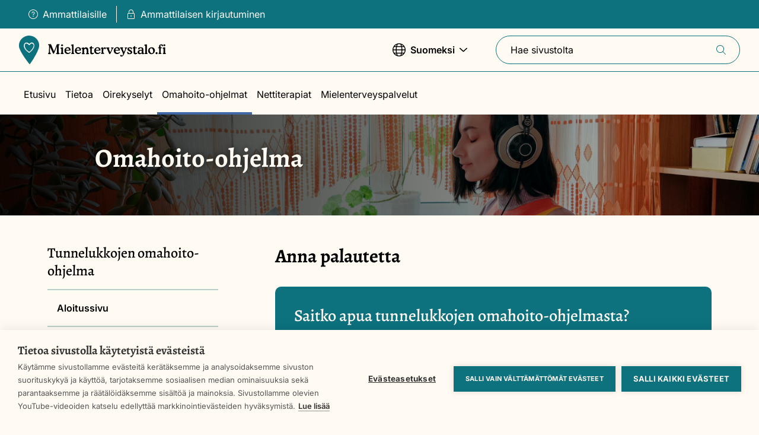

--- FILE ---
content_type: text/html; charset=UTF-8
request_url: https://www.mielenterveystalo.fi/fi/omahoito/tunnelukkojen-omahoito-ohjelma/anna-palautetta
body_size: 27135
content:
<!DOCTYPE html>
<html lang="fi" dir="ltr" prefix="og: https://ogp.me/ns#">
  <head>
    <meta charset="utf-8" />
<script>var _mtm = window._mtm = window._mtm || [];
_mtm.push({'mtm.startTime': (new Date().getTime()), 'event': 'mtm.Start'});
var d=document, g=d.createElement('script'), s=d.getElementsByTagName('script')[0];
g.async=true; g.src='https://analytiikka2.terveyskyla.fi/js/container_NNBEZOYU.js'; s.parentNode.insertBefore(g,s);</script>
<link rel="canonical" href="https://www.mielenterveystalo.fi/fi/omahoito/tunnelukkojen-omahoito-ohjelma/anna-palautetta" />
<link rel="image_src" href="https://www.mielenterveystalo.fi/sites/default/files/styles/social_share_image/public/2021-11/Ihmissuhteet-teema-banneri.jpg?itok=g9bEkMdF" />
<meta property="og:site_name" content="Mielenterveystalo.fi" />
<meta property="og:type" content="article" />
<meta property="og:url" content="https://www.mielenterveystalo.fi/fi/omahoito/tunnelukkojen-omahoito-ohjelma/anna-palautetta" />
<meta property="og:title" content="Anna palautetta" />
<meta property="og:image" content="https://www.mielenterveystalo.fi/sites/default/files/styles/social_share_image/public/2021-11/Ihmissuhteet-teema-banneri.jpg?itok=g9bEkMdF" />
<meta name="twitter:card" content="summary" />
<meta name="twitter:title" content="Anna palautetta | Mielenterveystalo.fi" />
<meta name="twitter:image" content="https://www.mielenterveystalo.fi/sites/default/files/styles/social_share_image/public/2021-11/Ihmissuhteet-teema-banneri.jpg?itok=g9bEkMdF" />
<meta name="Generator" content="Drupal 10 (https://www.drupal.org)" />
<meta name="MobileOptimized" content="width" />
<meta name="HandheldFriendly" content="true" />
<meta name="viewport" content="width=device-width, initial-scale=1.0" />
<link rel="icon" href="/themes/custom/mtt/favicon.ico" type="image/vnd.microsoft.icon" />
<link rel="alternate" hreflang="fi" href="https://www.mielenterveystalo.fi/fi/omahoito/tunnelukkojen-omahoito-ohjelma/anna-palautetta" />
<link rel="alternate" hreflang="sv" href="https://www.mielenterveystalo.fi/sv/egenvard/egenvardsprogrammet-kanslolas/ge-feedback" />

    <title>Anna palautetta | Mielenterveystalo.fi</title>
    <link rel="stylesheet" media="all" href="/sites/default/files/css/css_gd7TWDgCStqdNBBm5OAb2RcYtJ59faZlqxByFzs9cLY.css?delta=0&amp;language=fi&amp;theme=mtt&amp;include=eJxVyksOgCAMRdENEbok8goVVH6hkOjuHRnj8J5chLJXt4kEhj8Jv3Re1fg2hMJYHdniwGXKnBRzY2TTMRAHetL3-MSu2hfnXZMEo7dOKcRQeQDkICxA" />
<link rel="stylesheet" media="all" href="/sites/default/files/css/css_kZOi-7jUIDtUDRG7-WzKaDnGr6C12nmoZmvRhfNDLoc.css?delta=1&amp;language=fi&amp;theme=mtt&amp;include=eJxVyksOgCAMRdENEbok8goVVH6hkOjuHRnj8J5chLJXt4kEhj8Jv3Re1fg2hMJYHdniwGXKnBRzY2TTMRAHetL3-MSu2hfnXZMEo7dOKcRQeQDkICxA" />

    <script type="application/json" data-drupal-selector="drupal-settings-json">{"path":{"baseUrl":"\/","pathPrefix":"fi\/","currentPath":"node\/2095","currentPathIsAdmin":false,"isFront":false,"currentLanguage":"fi"},"pluralDelimiter":"\u0003","suppressDeprecationErrors":true,"ajaxPageState":{"libraries":"eJx9jUkOwyAQBD-E4ElWA2OMPSyZgSj-fXyL7EMuLVWppEYsuS4rUfQIh8MNF88tHAZ_m6BqQhNyuQ6SCrb7a5Kcdm1STMQA4yRxnja8cxM1qbXEtAwkl655ssWOz10WU8ZwiZsHmw5BEvRNXZTZr8OfsbP26TnrRtHoqYOK81D6AnLwWWA","theme":"mtt","theme_token":null},"ajaxTrustedUrl":{"form_action_p_pvdeGsVG5zNF_XLGPTvYSKCf43t8qZYSwcfZl2uzM":true,"\/fi\/omahoito\/tunnelukkojen-omahoito-ohjelma\/anna-palautetta?ajax_form=1":true,"\/fi\/search":true},"gtag":{"tagId":"","consentMode":false,"otherIds":[],"events":[],"additionalConfigInfo":[]},"gtm":{"tagId":null,"settings":{"data_layer":"dataLayer","include_classes":false,"allowlist_classes":"google\nnonGooglePixels\nnonGoogleScripts\nnonGoogleIframes","blocklist_classes":"customScripts\ncustomPixels","include_environment":false,"environment_id":"env-3","environment_token":"RVg-mOf8lsDdnyGM4ZlB9w"},"tagIds":["GTM-WTHNJQL"]},"dataLayer":{"defaultLang":"en","languages":{"fi":{"id":"fi","name":"Finnish","direction":"ltr","weight":-10},"sv":{"id":"sv","name":"Swedish","direction":"ltr","weight":-9},"en":{"id":"en","name":"English","direction":"ltr","weight":-8},"es":{"id":"es","name":"Spanish","direction":"ltr","weight":-7},"it":{"id":"it","name":"Italian","direction":"ltr","weight":-6},"nb":{"id":"nb","name":"Norwegian","direction":"ltr","weight":-5},"pt-pt":{"id":"pt-pt","name":"Portuguese","direction":"ltr","weight":-4},"ru":{"id":"ru","name":"Russian","direction":"ltr","weight":-3},"uk":{"id":"uk","name":"Ukrainian","direction":"ltr","weight":-2},"smn":{"id":"smn","name":"Anar\u00e2\u0161kiel\u00e2n","direction":"ltr","weight":0},"sms":{"id":"sms","name":"Nu\u00f5rtts\u00e4\u00e4\u02b9m\u01e9i\u00f5\u02b9lle","direction":"ltr","weight":1},"se":{"id":"se","name":"Davvis\u00e1megillii","direction":"ltr","weight":2},"et":{"id":"et","name":"Estonian","direction":"ltr","weight":3}}},"userIsPro":false,"proLoginUrl":"https:\/\/www.mielenterveystalo.fi\/fi\/saml_login?ReturnTo=https%3A\/\/www.mielenterveystalo.fi\/fi\/pro","admin_feedback":{"yes_response":"Hienoa! Kiitos palautteesta.","no_response":"Kiitos palautteesta.","custom_text_response_on_no":null,"feedback_prompt_on_yes":true,"feedback_prompt_on_no":true,"feedback_enable_predefined_answers":false,"feedback_prompt":"Halutessasi voit antaa lis\u00e4\u00e4 palautetta.","feedback_allow_cancel":{"active":false,"timeout":3}},"ajax":{"edit-feedback-send":{"callback":"::validateFeedbackMsg","event":"mousedown","keypress":true,"prevent":"click","url":"\/fi\/omahoito\/tunnelukkojen-omahoito-ohjelma\/anna-palautetta?ajax_form=1","httpMethod":"POST","dialogType":"ajax","submit":{"_triggering_element_name":"op","_triggering_element_value":"L\u00e4het\u00e4 palaute"}}},"user":{"uid":0,"permissionsHash":"cf4042398fabcb99daf255a4ca3dbf8ef4c670a2de7a2c8b20d6b9c1ff454e90"}}</script>
<script src="/sites/default/files/js/js_pk4RcSVh7OBaznSahQixbtQdJAgDq40VHTsDfq6mzBI.js?scope=header&amp;delta=0&amp;language=fi&amp;theme=mtt&amp;include=eJxdyEEOwyAMBdELIXwk9AHHJTFYcd2quX27TTcjvUGfY5WNuVe0g3BjqWrtSM2caaxgX9C8ny_2K2_mM3UEFBc7VX7gPcyfScxEuQSE5Jd_Z-z43OdMM4JErUK_yR83dA"></script>
<script src="/modules/contrib/google_tag/js/gtag.js?t7b9wg"></script>
<script src="/modules/contrib/google_tag/js/gtm.js?t7b9wg"></script>

  </head>
  <body>
    <noscript><iframe src="https://www.googletagmanager.com/ns.html?id=GTM-WTHNJQL"
                  height="0" width="0" style="display:none;visibility:hidden"></iframe></noscript>

      <div class="dialog-off-canvas-main-canvas" data-off-canvas-main-canvas>
    
<div  class="page">
      

  
<header  class="header">
    <a href="#main-content" class="visually-hidden focusable">
    Siirry pääsisältöön
  </a>

  <div  class="header__bar-wrapper">
    <div  class="header__bar">
            <div  class="header__login-desktop">
                



    

<nav role="navigation" aria-label="User menu"  class="login-menu">
  <div  class="login-menu__list">
    

  
<ul
   class="list-links"
  >
                          

<li  class="list-links__item">
  
                                
                




  
<a
  
  
   class="link link--with-icon"
        href="https://www.mielenterveystalo.fi/fi/ammattilaisille"
  >
      

<svg  class="icon icon--before"

      aria-hidden="true"
  
  
  >
  
  
  <use xlink:href="/themes/custom/mtt/dist/icons.svg#question-circle"></use>
</svg>
  
  Ammattilaisille
  
  </a>
                          </li>
                  

<li  class="list-links__item">
  
                                
                




  
<a
  
  
   class="link link--with-icon"
        href="/fi/saml_login?ReturnTo=https%3A//www.mielenterveystalo.fi/fi/pro"
  >
      

<svg  class="icon icon--before"

      aria-hidden="true"
  
  
  >
  
  
  <use xlink:href="/themes/custom/mtt/dist/icons.svg#lock"></use>
</svg>
  
  Ammattilaisen kirjautuminen
  
  </a>
                          </li>
                  </ul>
    </div>
</nav>


            </div>
    </div>
  </div>

  <div  class="header__inner">
    <div  class="header__main">
            <div  class="header__item header__item--mobile">
                  
<button  class="menu-switcher" aria-expanded="false">
  
  <span  class="open-menu">
    
<span  class="visually-hidden">
      Näytä valikko
  </span>
    

<svg  class="icon"

      aria-hidden="true"
  
  
  >
  
  
  <use xlink:href="/themes/custom/mtt/dist/icons.svg#navigation-menu"></use>
</svg>
  </span>
  <span  class="close-menu">
    
<span  class="visually-hidden">
      Sulje valikko
  </span>
    

<svg  class="icon"

      aria-hidden="true"
  
  
  >
  
  
  <use xlink:href="/themes/custom/mtt/dist/icons.svg#close"></use>
</svg>
  </span>
</button>
              </div>
      
      <div  class="header__item header__item--branding">
                  






<a
  
  
   class="header-branding"
        href="/fi"
  >
  
      
<span  class="visually-hidden">
      Front page
  </span>

    
      
  
<div  class="svg" aria-hidden=true>
      <?xml version="1.0" encoding="utf-8"?>
<!-- Generator: Adobe Illustrator 25.4.1, SVG Export Plug-In . SVG Version: 6.00 Build 0)  -->
<svg version="1.1" xmlns="http://www.w3.org/2000/svg" xmlns:xlink="http://www.w3.org/1999/xlink" x="0px" y="0px"
	 viewBox="0 0 289 56" style="enable-background:new 0 0 289 56;" xml:space="preserve">
<style type="text/css">
	.st0{fill:#0D717E;}
	.st1{fill:#FFFFFF;}
</style>
<path class="st0" d="M39.7,20.3c-0.2,1.9-0.7,3.8-1.3,5.6c-1.6,4.5-3.6,8.9-6.1,13C29.2,44.6,25.8,50,22,55.3
	c-0.6,0.9-1.4,0.9-2.1,0c-1.8-2.4-3.6-4.7-5.4-7.1c-3.1-4.2-6-8.6-8.7-13.1c-1.8-2.9-3.3-6-4.6-9.2c-1-2.3-1.4-4.8-1.3-7.2
	c0.2-4.2,1.7-8.1,4.4-11.4C7,4.2,10.6,1.8,14.6,0.7c2.5-0.7,5.1-0.9,7.7-0.5c6.8,0.9,12,4.5,15.3,10.5C39.1,13.7,39.8,17,39.7,20.3"
	/>
<path class="st1" d="M20.4,18.7c-0.7-0.2-1.7-1.1-2.3-1.5c-0.9-0.8-2-1.3-3.1-1.6c-3.1-0.7-4,3.3-3.5,5.7c1,4.4,2.5,5.9,5.6,8.6
	c0.8,0.6,1.6,1.2,2.5,1.7c0.2,0.1,0.4,0.2,0.6,0.2c0.2,0,0.4-0.1,0.6-0.2c3.6-3,4.6-4.1,6.9-8.2c1.4-2.5,1.6-4.8,0-6.6
	c-0.4-0.5-1-0.9-1.6-1.1c-0.6-0.2-1.3-0.2-1.9,0c-0.8,0.3-1.5,0.8-2.1,1.5C21.7,17.5,20.9,18.9,20.4,18.7L20.4,18.7z M19.7,15.9
	c0.1,0.1,0.2,0.1,0.3,0.2c0.1,0,0.2,0.1,0.3,0.1c0.1,0,0.2,0,0.3-0.1c0.1,0,0.2-0.1,0.3-0.2l0.1-0.1c0.1-0.1,0.2-0.3,0.3-0.4
	c1-0.9,2.2-1.9,3.5-1.9c0.8,0,1.6,0.2,2.3,0.5c0.7,0.3,1.3,0.8,1.8,1.5c1.5,2,1.5,5,0.6,7.3c-0.8,2.1-1.9,4-3.3,5.6
	c-0.9,1.2-2,2.2-3.1,3.2c-1,0.8-1.7,1.3-2.7,2c-0.1,0.1-0.3,0.2-0.5,0.2c-0.2,0-0.3-0.1-0.5-0.2c-2.3-1.6-4.5-3.4-6.4-5.5
	c-1.2-1.4-2.2-3.1-2.9-4.8c-0.9-2.4-0.9-5.6,0.7-7.7c0.5-0.7,1.3-1.3,2.1-1.6c0.9-0.3,1.8-0.4,2.7-0.3C17.3,14,18.5,14.8,19.7,15.9"
	/>
<g>
	<path d="M114.1,29.5h6.4l0,0c0.7,0,1.1-0.1,1.2-0.3c0.2-0.3,0.3-0.7,0.2-1.1c0-0.7-0.1-1.4-0.3-2.1c-0.3-0.7-0.6-1.3-1.1-1.8
		c-0.5-0.5-1.2-0.9-1.8-1.1c-0.7-0.2-1.4-0.4-2.1-0.3c-0.9,0-1.8,0.1-2.6,0.5c-0.8,0.3-1.6,0.8-2.2,1.5c-0.6,0.7-1.1,1.4-1.5,2.3
		c-0.3,0.9-0.5,1.8-0.4,2.7c0,0.9,0.1,1.7,0.4,2.5c0.3,0.8,0.8,1.5,1.4,2.1c0.9,0.9,2,1.5,3.2,1.7c1.2,0.3,2.5,0.2,3.7-0.3
		c0.8-0.3,1.5-0.8,2.2-1.3c0.3-0.3,0.6-0.5,0.9-0.9c0.2-0.2,0.3-0.5,0.3-0.8c0-0.1,0-0.2,0-0.2c0-0.1-0.1-0.1-0.1-0.2
		c-0.1-0.1-0.1-0.1-0.2-0.1c-0.1,0-0.2,0-0.3,0c-0.4,0.1-0.7,0.3-1,0.5c-0.2,0.2-0.4,0.3-0.5,0.4c-0.4,0.3-0.8,0.5-1.3,0.6
		c-0.4,0.1-0.9,0.2-1.4,0.2c-1.1,0-2.1-0.4-2.8-1.1s-1.2-1.7-1.2-2.8c0-0.3,0-0.5,0.1-0.6C113.5,29.5,113.8,29.5,114.1,29.5z
		 M113.2,27.6c0-0.4,0.1-0.8,0.2-1.1c0.1-0.4,0.3-0.7,0.6-1c0.3-0.3,0.6-0.5,0.9-0.6c0.4-0.1,0.7-0.2,1.1-0.2c0.4,0,0.8,0.1,1.2,0.2
		c0.4,0.1,0.7,0.4,1,0.6c0.3,0.3,0.5,0.6,0.6,1c0.1,0.4,0.2,0.7,0.2,1.1c0,0.1,0,0.1,0,0.2c0,0.1-0.1,0.1-0.1,0.2
		c-0.2,0.1-0.4,0.1-0.7,0.1H114c-0.2,0-0.4,0-0.6-0.1h0c-0.1,0-0.1-0.1-0.1-0.2S113.2,27.6,113.2,27.6z"/>
	<path d="M87.4,34.6c-0.2-0.1-0.3-0.1-0.5-0.2c-0.1-0.1-0.2-0.2-0.3-0.3s-0.1-0.2-0.1-0.4c-0.1-0.6-0.1-1.2-0.1-1.7
		c0-0.7,0-1.7,0-3.2v-0.1l0.1-3.3V24c0-0.3,0-0.6-0.2-0.8c-0.1-0.1-0.1-0.2-0.2-0.2s-0.2-0.1-0.3-0.1c-0.5,0-0.9,0.1-1.4,0.2
		c-0.7,0.2-1.3,0.4-2,0.6c-0.3,0.1-0.6,0.3-0.8,0.5c-0.1,0.1-0.1,0.1-0.2,0.2c0,0.1-0.1,0.2-0.1,0.3c0,0.3,0.3,0.5,0.8,0.7
		c0.2,0.1,0.4,0.1,0.6,0.2c0.2,0.1,0.3,0.3,0.4,0.8c0.1,0.9,0.1,1.8,0.1,2.7v3.3c0,0.5,0,1-0.1,1.4c0,0.1-0.1,0.3-0.2,0.4
		c-0.1,0.1-0.2,0.2-0.3,0.3c-0.1,0-0.2,0.1-0.3,0.1c-0.4,0.2-0.6,0.4-0.6,0.7c0,0.2,0.1,0.4,0.2,0.5c0.1,0.1,0.3,0.2,0.5,0.3
		c0.9,0.2,1.7,0.3,2.6,0.2c0.8,0,1.6,0,2.3-0.2c0.4-0.1,0.6-0.4,0.6-0.7S87.9,34.8,87.4,34.6z"/>
	<path d="M137.1,34.6c-0.1,0-0.2-0.1-0.3-0.1c-0.2-0.1-0.4-0.3-0.5-0.5c-0.1-0.4-0.2-0.9-0.1-1.3v-3.4c0-1-0.1-2.1-0.3-3.1
		c-0.1-0.6-0.4-1.2-0.8-1.7c-0.4-0.5-0.9-0.8-1.5-1.1c-0.6-0.3-1.2-0.4-1.8-0.4c-1.2,0-2.3,0.5-3.1,1.3l-0.3,0.3l-0.3,0.3
		c0,0,0,0-0.1,0h-0.1c0,0-0.1,0-0.1,0c0,0,0-0.1,0-0.1v-0.8c0-0.2,0-0.4-0.2-0.6c-0.1-0.1-0.1-0.1-0.2-0.2c-0.1,0-0.2,0-0.3,0
		c-0.5,0-0.9,0.1-1.3,0.2c-0.6,0.2-1.3,0.4-1.9,0.6c-0.3,0.1-0.6,0.3-0.8,0.5c-0.1,0.1-0.1,0.1-0.2,0.2c0,0.1-0.1,0.2-0.1,0.3
		c0,0.3,0.3,0.5,0.8,0.7c0.2,0.1,0.4,0.1,0.6,0.2c0.2,0.1,0.3,0.3,0.4,0.8c0.1,0.9,0.1,1.8,0.1,2.7v3.2c0,0.5,0,1-0.1,1.4
		c0,0.1-0.1,0.3-0.2,0.4c-0.1,0.1-0.2,0.2-0.3,0.3c-0.1,0-0.2,0.1-0.3,0.1c-0.4,0.2-0.6,0.4-0.6,0.7c0,0.2,0.1,0.4,0.2,0.5
		c0.1,0.1,0.3,0.2,0.5,0.3c0.9,0.2,1.7,0.3,2.6,0.2c0.8,0,1.6,0,2.3-0.2c0.4-0.1,0.6-0.4,0.6-0.7s-0.2-0.5-0.7-0.7
		c-0.2-0.1-0.3-0.1-0.5-0.2c-0.1-0.1-0.2-0.1-0.2-0.2c-0.1-0.1-0.1-0.2-0.1-0.3c-0.1-0.5-0.1-1.1-0.1-1.6c0-1.7,0-2.9,0.1-3.6
		c0-0.5,0.2-1.1,0.4-1.6c0.2-0.4,0.6-0.8,1-1.1c0.4-0.3,0.9-0.4,1.3-0.4c0.4,0,0.8,0,1.1,0.2c0.3,0.2,0.6,0.5,0.8,0.8
		c0.4,0.7,0.6,2.4,0.6,5.2c0,0.7,0,1.3-0.1,2c0,0.1-0.1,0.3-0.1,0.4c-0.1,0.1-0.2,0.2-0.3,0.3c-0.2,0.1-0.3,0.2-0.5,0.2
		c-0.4,0.2-0.6,0.4-0.6,0.7s0.2,0.5,0.6,0.7c0.8,0.2,1.6,0.2,2.4,0.2c0.9,0,1.7,0,2.6-0.2c0.2,0,0.3-0.1,0.4-0.3
		c0.1-0.1,0.2-0.3,0.2-0.5C137.8,35,137.6,34.8,137.1,34.6z"/>
	<path d="M147,34c-0.1-0.1-0.3-0.2-0.5-0.2c-0.3,0-0.6,0.1-0.9,0.2c-0.3,0.1-0.7,0.2-1.1,0.2c-0.2,0-0.4,0-0.6-0.1
		c-0.2-0.1-0.3-0.2-0.5-0.3c-0.2-0.3-0.3-1-0.3-2.1v-6.4c0-0.1,0-0.2,0.1-0.3c0,0,0.1-0.1,0.1-0.1c0,0,0.1,0,0.1,0h2.7
		c0.1,0,0.2,0,0.2,0c0.1,0,0.1-0.1,0.2-0.1c0.1-0.1,0.1-0.3,0.1-0.5v-0.3c0-0.2,0-0.3-0.1-0.5c-0.1-0.1-0.3-0.1-0.4-0.1h-2.9v-2.4
		c0-0.1,0-0.1,0-0.2c0-0.1-0.1-0.1-0.1-0.1c-0.1-0.1-0.3-0.1-0.4-0.1c-0.3,0-0.9,0.4-1.8,1.2l-0.5,0.4l-0.6,0.5
		c-0.9,0.8-1.4,1.3-1.4,1.6v0.3c0,0.1,0,0.1,0,0.2c0,0.1,0,0.1,0.1,0.2c0.1,0.1,0.2,0.1,0.4,0.1h1.2v7c0,0.9,0,1.8,0.2,2.7
		c0.1,0.4,0.3,0.8,0.6,1.1c0.3,0.3,0.7,0.5,1.1,0.6c0.5,0.1,1,0.2,1.4,0.2c0.9,0,1.7-0.2,2.5-0.7c0.7-0.4,1.4-0.9,1.4-1.4
		C147.4,34.2,147.1,34.1,147,34z"/>
	<path d="M284.2,20.2C284.2,20.2,284.2,20.2,284.2,20.2C284.1,20.2,284.1,20.2,284.2,20.2L284.2,20.2z"/>
	<path d="M93.5,29.5l6.4,0c0.6,0,1.1-0.1,1.2-0.3c0.2-0.3,0.3-0.7,0.2-1.1c0-0.7-0.1-1.4-0.3-2.1c-0.3-0.7-0.6-1.3-1.1-1.8
		c-0.5-0.5-1.2-0.9-1.8-1.1c-0.7-0.2-1.4-0.4-2.1-0.3c-0.9,0-1.8,0.1-2.6,0.5c-0.8,0.3-1.6,0.8-2.2,1.5c-0.6,0.7-1.1,1.5-1.5,2.3
		c-0.3,0.9-0.5,1.8-0.4,2.7c0,0.9,0.1,1.7,0.4,2.5s0.8,1.5,1.4,2.1c0.9,0.9,2,1.5,3.2,1.7c1.2,0.3,2.5,0.2,3.7-0.3
		c0.8-0.3,1.5-0.8,2.2-1.3c0.3-0.3,0.6-0.5,0.9-0.9c0.2-0.2,0.3-0.5,0.3-0.8c0-0.1,0-0.2,0-0.2c0-0.1-0.1-0.1-0.1-0.2
		c-0.1-0.1-0.1-0.1-0.2-0.1c-0.1,0-0.2,0-0.3,0c-0.4,0.1-0.7,0.3-1,0.5c-0.2,0.2-0.4,0.3-0.5,0.4c-0.4,0.3-0.8,0.5-1.3,0.7
		c-0.4,0.1-0.9,0.2-1.4,0.2c-0.5,0-1-0.1-1.5-0.3c-0.5-0.2-0.9-0.5-1.3-0.9c-0.4-0.4-0.7-0.8-0.9-1.3s-0.3-1-0.3-1.5
		c0-0.3,0-0.5,0.1-0.6C92.9,29.6,93.2,29.5,93.5,29.5z M92.6,27.6c0-0.4,0.1-0.8,0.2-1.1c0.1-0.4,0.3-0.7,0.6-1
		c0.3-0.3,0.6-0.5,0.9-0.6c0.4-0.1,0.7-0.2,1.1-0.2c0.4,0,0.8,0.1,1.2,0.2c0.4,0.1,0.7,0.4,1,0.6c0.3,0.3,0.5,0.6,0.6,1
		s0.2,0.7,0.2,1.1c0,0.1,0,0.1,0,0.2c0,0.1-0.1,0.1-0.1,0.2c-0.2,0.1-0.4,0.1-0.7,0.1h-4.2c-0.2,0-0.4,0-0.6-0.1v0
		c-0.1,0-0.1-0.1-0.1-0.2C92.6,27.7,92.5,27.7,92.6,27.6z"/>
	<path d="M83.2,20.2L83.2,20.2c0.4,0.3,0.9,0.4,1.4,0.4c0.6,0,1.1-0.2,1.5-0.5c0.3-0.2,0.5-0.6,0.6-1c0.1-0.4-0.1-0.8-0.3-1.1
		c-0.1-0.1-0.1-0.2-0.2-0.2c-0.4-0.3-0.9-0.5-1.4-0.5c-0.5,0-1.1,0.2-1.5,0.5c-0.2,0.2-0.3,0.3-0.5,0.6c-0.1,0.2-0.2,0.5-0.2,0.7
		c0,0.2,0,0.4,0.1,0.6S83,20.1,83.2,20.2z"/>
	<path d="M108.3,34.6c-0.3-0.1-0.5-0.2-0.7-0.4c-0.2-0.4-0.3-0.8-0.3-1.2c0-0.6-0.1-2.1-0.1-4.4c0-3.1,0-6.3,0.1-9.3v-1
		c0-0.3,0-0.6-0.2-0.9c-0.1-0.1-0.1-0.1-0.2-0.2c-0.1,0-0.2-0.1-0.3-0.1c-0.5,0-0.9,0.1-1.3,0.2c-0.6,0.1-1.2,0.3-1.7,0.5
		c-0.4,0.1-0.8,0.3-1.2,0.5c-0.1,0.1-0.1,0.1-0.2,0.2c0,0.1-0.1,0.2-0.1,0.3c0,0.3,0.3,0.5,0.8,0.7c0.3,0.1,0.5,0.2,0.8,0.3
		c0.2,0.1,0.3,0.5,0.4,1.1c0.1,0.6,0.1,2,0.1,4.2v3.5l0,0v2c0,0.9,0,1.7-0.1,2.6c0,0.4-0.1,0.7-0.3,1c-0.2,0.2-0.4,0.3-0.7,0.4
		c-0.4,0.2-0.6,0.4-0.6,0.6c0,0.2,0.1,0.4,0.2,0.5c0.1,0.1,0.3,0.2,0.5,0.3c0.9,0.2,1.7,0.3,2.6,0.2c0.8,0,1.6,0,2.3-0.2
		c0.2,0,0.3-0.1,0.4-0.2c0.1-0.1,0.1-0.3,0.1-0.5c0-0.2,0-0.3-0.1-0.5C108.6,34.7,108.5,34.6,108.3,34.6z"/>
	<path d="M284.2,20.2c0.4,0.3,0.9,0.4,1.4,0.4c0.5,0,1.1-0.2,1.5-0.5c0.2-0.1,0.3-0.3,0.4-0.4c0.1-0.2,0.2-0.4,0.2-0.6
		c0-0.2,0-0.4,0-0.6c-0.1-0.2-0.1-0.4-0.3-0.5c-0.1-0.1-0.2-0.2-0.2-0.3c-0.4-0.3-0.9-0.5-1.4-0.5c-0.5,0-1.1,0.2-1.5,0.5
		c-0.2,0.2-0.3,0.3-0.4,0.6c-0.1,0.2-0.2,0.5-0.1,0.7c0,0.2,0,0.4,0.1,0.6C283.8,19.9,284,20.1,284.2,20.2z"/>
	<path d="M218.9,28.4l-0.1-0.1c-0.8-0.3-1.5-0.8-2.1-1.3c-0.3-0.3-0.5-0.6-0.5-1c0-0.4,0.1-0.8,0.4-1.1l0,0c0.3-0.3,0.8-0.4,1.2-0.4
		c0.4,0,0.9,0.1,1.2,0.3c0.4,0.3,0.8,0.7,1,1.1c0.2,0.3,0.4,0.6,0.7,0.9c0.2,0.1,0.4,0.2,0.6,0.2c0.1,0,0.2,0,0.3-0.1
		c0.1,0,0.2-0.1,0.2-0.2c0.1-0.2,0.2-0.5,0.2-0.7c0-0.8-0.2-1.5-0.6-2.1c-0.4-0.7-0.8-1-1.2-1c-0.1,0-0.3,0-0.4,0.1
		c-0.2,0.1-0.4,0.1-0.6,0.2c-0.3-0.1-0.6-0.1-0.9-0.2c-0.3,0-0.6,0-0.9,0c-1.1,0-2.2,0.3-3,1c-0.4,0.3-0.7,0.8-0.9,1.2
		c-0.2,0.5-0.3,1-0.3,1.5c0,0.8,0.2,1.5,0.7,2.1c0.8,0.8,1.7,1.4,2.8,1.9c0.2,0.1,0.4,0.2,0.7,0.4c1.5,0.7,2.2,1.4,2.2,2.1
		c0,0.2,0,0.4-0.1,0.6c-0.1,0.2-0.2,0.4-0.4,0.5c-0.4,0.3-0.9,0.5-1.4,0.4c-0.5,0-1-0.1-1.4-0.3c-0.4-0.2-0.8-0.4-1.1-0.8
		c-0.2-0.2-0.4-0.5-0.5-0.8c-0.4-0.7-0.8-1-1.2-1c-0.1,0-0.2,0-0.3,0.1c-0.1,0-0.2,0.1-0.2,0.2c-0.2,0.2-0.3,0.4-0.3,0.7
		c0,0.7,0.1,1.4,0.4,2c0.1,0.5,0.4,1,0.8,1.4c0.1,0.1,0.2,0.1,0.3,0.2c0.1,0,0.2,0.1,0.3,0.1c0.1,0,0.3,0,0.4-0.1
		c0.1-0.1,0.3-0.1,0.4-0.2c0.5,0.1,1,0.2,1.4,0.2v0c0.3,0.1,0.7,0.1,1,0.1c1.3,0,2.5-0.4,3.5-1.2c0.4-0.4,0.8-0.8,1-1.3
		c0.2-0.5,0.4-1.1,0.4-1.6C222.5,30.9,221.3,29.6,218.9,28.4z"/>
	<path d="M245.3,34.2c-0.2,0-0.3-0.1-0.4-0.1c-0.1,0-0.2-0.1-0.2-0.2c-0.1-0.1-0.1-0.2-0.1-0.3c-0.1-0.4-0.1-0.7-0.1-1.1l-0.1-4.2
		c0-0.9-0.1-1.8-0.2-2.6c-0.1-0.5-0.3-0.9-0.6-1.3c-0.4-0.5-1-0.9-1.6-1.1c-0.8-0.3-1.6-0.4-2.5-0.4c-1.3,0-2.7,0.2-3.9,0.8
		c-1,0.5-1.5,1.2-1.5,2.1c0,0.3,0.1,0.6,0.3,0.9c0.1,0.1,0.2,0.2,0.4,0.3c0.1,0.1,0.3,0.1,0.4,0.1c0.3,0,0.7-0.1,0.9-0.3
		c0.3-0.2,0.5-0.4,0.7-0.7c0.1-0.1,0.2-0.3,0.3-0.3c0.3-0.4,0.7-0.6,1.1-0.9c0.4-0.2,0.8-0.3,1.3-0.3c0.3,0,0.5,0,0.8,0.1
		c0.2,0.1,0.5,0.3,0.6,0.5c0.4,0.5,0.5,1.1,0.5,1.8v1.4c-0.5-0.1-0.9-0.1-1.3-0.2c-0.4,0-0.8-0.1-1.1-0.1c-1.8,0-3.2,0.4-4.2,1.2
		c-0.5,0.4-0.9,0.9-1.2,1.4c-0.3,0.6-0.4,1.2-0.4,1.8c0,0.5,0.1,1.1,0.3,1.6c0.2,0.5,0.5,0.9,0.9,1.3c0.8,0.8,1.9,1.1,3.1,1.1
		c1.2,0,2.3-0.4,3.2-1.1c0.2-0.1,0.4-0.2,0.6-0.3c0.2,0.2,0.5,0.4,0.7,0.7c0.1,0.2,0.3,0.3,0.5,0.5c0.2,0.1,0.4,0.2,0.7,0.2
		c0.7,0,1.4-0.2,2-0.5c0.6-0.3,0.9-0.7,0.9-1.1C246.1,34.6,245.8,34.4,245.3,34.2z M240.8,33.8c-0.3,0.2-0.5,0.4-0.9,0.5
		c-0.3,0.1-0.6,0.1-1,0.1c-0.7,0-1.3-0.2-1.8-0.6c-0.2-0.2-0.4-0.5-0.5-0.8c-0.1-0.3-0.2-0.6-0.2-0.9c0-0.3,0.1-0.7,0.2-1
		c0.2-0.3,0.4-0.6,0.7-0.8c0.6-0.5,1.4-0.7,2.2-0.6c0.3,0,0.6,0,0.9,0.1c0.3,0,0.6,0.1,1,0.2l-0.1,1.9
		C241.4,32.6,241.2,33.3,240.8,33.8z"/>
	<path d="M152.1,29.5l6.4,0c0.5,0,1.1,0,1.6-0.3c0.2-0.3,0.3-0.7,0.2-1.1c-0.1-1.5-0.7-2.8-1.8-3.8c-1.1-1-2.5-1.5-4-1.4
		c-0.9,0-1.8,0.1-2.6,0.5c-0.8,0.3-1.6,0.8-2.2,1.5c-0.6,0.7-1.1,1.4-1.5,2.3c-0.3,0.9-0.5,1.8-0.4,2.7c0,0.9,0.1,1.7,0.4,2.5
		c0.3,0.8,0.8,1.5,1.4,2.1c0.9,0.9,2,1.5,3.2,1.7s2.5,0.2,3.7-0.3c0.8-0.3,1.5-0.8,2.2-1.3c0.3-0.3,0.6-0.5,0.9-0.9
		c0.2-0.3,0.7-0.5,0.7-0.8c0-0.1,0-0.2,0-0.2c0-0.1-0.1-0.1-0.1-0.2c-0.3-0.1-0.6-0.2-0.9-0.2c-0.4,0.1-0.7,0.3-1,0.5
		c-0.2,0.2-0.4,0.3-0.5,0.4c-0.4,0.3-0.8,0.5-1.3,0.7c-0.4,0.1-0.9,0.2-1.4,0.2c-1.1,0-2.1-0.4-2.8-1.2c-0.7-0.7-1.2-1.7-1.2-2.8
		c0-0.3,0-0.5,0.1-0.6C151.6,29.6,151.9,29.5,152.1,29.5z M151.3,27.5c0-0.4,0.1-0.8,0.2-1.1c0.1-0.4,0.3-0.7,0.6-1
		c0.3-0.3,0.6-0.5,0.9-0.6s0.7-0.2,1.1-0.2c0.4,0,0.8,0.1,1.2,0.2c0.4,0.1,0.7,0.4,1,0.6c0.3,0.3,0.5,0.6,0.6,1
		c0.1,0.4,0.2,0.7,0.2,1.1c0,0.1,0,0.1,0,0.2s-0.1,0.1-0.1,0.2c-0.2,0.1-0.4,0.1-0.7,0.1h-4.2c-0.2,0-0.4,0-0.6-0.1l0,0
		c-0.1,0-0.1-0.1-0.1-0.2C151.3,27.7,151.3,27.6,151.3,27.5z"/>
	<path d="M252.4,34.6c-0.3-0.1-0.5-0.2-0.7-0.4c-0.2-0.4-0.3-0.8-0.3-1.2c-0.1-0.6-0.1-2.1-0.1-4.4c0-3.1,0-6.3,0.1-9.3v-1
		c0-0.3,0-0.6-0.2-0.9c-0.1-0.1-0.1-0.1-0.2-0.2c-0.1,0-0.2-0.1-0.3-0.1c-0.5,0-0.9,0.1-1.4,0.2c-0.6,0.1-1.2,0.3-1.7,0.5
		c-0.4,0.1-0.8,0.3-1.2,0.5c-0.1,0.1-0.1,0.1-0.2,0.2c0,0.1-0.1,0.2-0.1,0.3c0,0.3,0.3,0.5,0.8,0.7c0.3,0.1,0.5,0.2,0.8,0.3
		c0.2,0.1,0.3,0.5,0.4,1.1c0.1,0.6,0.1,2,0.1,4.2v3.5l0.1,0v2c0,0.9,0,1.7-0.1,2.6c0,0.4-0.1,0.7-0.3,1c-0.2,0.2-0.4,0.3-0.7,0.4
		c-0.4,0.2-0.6,0.4-0.6,0.6c0,0.2,0.1,0.4,0.2,0.5c0.1,0.1,0.3,0.2,0.5,0.3c0.9,0.2,1.7,0.3,2.6,0.2c0.8,0,1.6,0,2.3-0.2
		c0.4-0.1,0.7-0.4,0.7-0.7c0-0.2-0.1-0.3-0.2-0.5C252.7,34.7,252.5,34.6,252.4,34.6z"/>
	<path d="M271.4,32.7c-0.4-0.2-0.9-0.3-1.3-0.2s-0.9,0.3-1.2,0.7c-0.3,0.4-0.5,0.8-0.5,1.3c0,0.5,0.2,1,0.6,1.4
		c0.3,0.3,0.8,0.5,1.2,0.6c0.5,0,0.9-0.1,1.3-0.3c0.4-0.3,0.7-0.6,0.8-1.1c0.1-0.4,0.1-0.9-0.1-1.4
		C272.2,33.2,271.8,32.9,271.4,32.7z"/>
	<path d="M288.3,34.6c-0.2-0.1-0.3-0.1-0.5-0.2c-0.1-0.1-0.2-0.2-0.3-0.3c-0.1-0.1-0.1-0.2-0.1-0.4c-0.1-0.6-0.1-1.2-0.1-1.7
		c0-0.7,0-1.7,0-3.2v-0.1l0.1-3.3V24c0-0.3,0-0.6-0.2-0.8c-0.1-0.1-0.1-0.2-0.2-0.2c-0.1,0-0.2-0.1-0.3-0.1c-0.5,0-0.9,0.1-1.4,0.2
		c-0.7,0.2-1.3,0.4-2,0.6c-0.3,0.1-0.6,0.3-0.8,0.5c-0.1,0.1-0.1,0.1-0.2,0.2c0,0.1-0.1,0.2-0.1,0.3c0,0.3,0.3,0.5,0.8,0.7
		c0.2,0.1,0.4,0.1,0.6,0.2c0.2,0.1,0.3,0.3,0.4,0.8c0.1,0.9,0.1,1.8,0.1,2.7v3.3c0,0.5,0,1-0.1,1.4c0,0.1-0.1,0.3-0.2,0.4
		c-0.1,0.1-0.2,0.2-0.3,0.3c-0.1,0-0.2,0.1-0.3,0.1c-0.4,0.2-0.6,0.4-0.6,0.7c0,0.2,0.1,0.4,0.2,0.5c0.1,0.1,0.3,0.2,0.5,0.3
		c0.9,0.2,1.7,0.3,2.6,0.2c0.8,0,1.6,0,2.3-0.2c0.4-0.1,0.6-0.4,0.6-0.7C289,35,288.8,34.8,288.3,34.6z"/>
	<path d="M283,20.1c0.1-0.2,0.1-0.3,0.1-0.5c0-0.3-0.1-0.7-0.2-1s-0.4-0.6-0.7-0.7c-0.7-0.5-1.5-0.7-2.4-0.7
		c-1.2-0.1-2.4,0.3-3.3,1.1c-0.4,0.4-0.7,0.9-0.9,1.4c-0.2,0.5-0.3,1.1-0.3,1.7c0,0.3,0,0.6,0,0.9c0,0.3,0.1,0.7,0.1,1H274
		c-0.1,0-0.2,0-0.2,0c-0.1,0-0.1,0.1-0.2,0.1c-0.1,0.1-0.1,0.3-0.1,0.5v0.3c0,0.2,0,0.3,0.1,0.5c0.1,0.1,0.1,0.1,0.2,0.1
		c0.1,0,0.1,0,0.2,0h1.5v7.5c0,0.5,0,1-0.1,1.5c0,0.1-0.1,0.2-0.2,0.3c-0.1,0.1-0.2,0.2-0.3,0.3l-0.3,0.1c-0.4,0.1-0.6,0.4-0.6,0.6
		c0,0.2,0.1,0.3,0.2,0.5c0.1,0.1,0.3,0.2,0.4,0.3c0.8,0.2,1.7,0.2,2.5,0.2c0.8,0,1.7,0,2.5-0.2c0.4-0.1,0.6-0.4,0.6-0.7
		s-0.3-0.6-0.8-0.8c-0.2-0.1-0.4-0.1-0.5-0.2c-0.1-0.1-0.2-0.2-0.2-0.3c-0.1-0.1-0.1-0.2-0.1-0.4c-0.1-0.7-0.1-1.5-0.1-2.2v-6.6h1.9
		c0.1,0,0.2,0,0.2,0c0.1,0,0.1-0.1,0.2-0.1c0.1-0.1,0.1-0.3,0.1-0.5v-0.3c0-0.2,0-0.3-0.1-0.5c-0.1-0.1-0.3-0.1-0.4-0.1h-1.9
		c0-0.7-0.1-1.4-0.3-2l0,0c-0.1-0.5-0.2-1-0.3-1.4c0-0.2,0-0.3,0.1-0.4c0.1-0.1,0.1-0.3,0.2-0.4c0.1-0.1,0.2-0.2,0.4-0.2
		c0.1-0.1,0.3-0.1,0.4-0.1c0.3,0,0.5,0.1,0.8,0.3c0.2,0.2,0.4,0.4,0.5,0.7c0.1,0.2,0.2,0.4,0.2,0.5c0.1,0.2,0.3,0.4,0.6,0.5
		c0.2,0.1,0.5,0.2,0.7,0.2c0.2,0,0.3,0,0.5-0.1c0.2-0.1,0.3-0.1,0.5-0.3C282.8,20.4,282.9,20.3,283,20.1z"/>
	<path d="M265.3,24.8c-0.6-0.6-1.3-1.1-2.1-1.4c-0.8-0.3-1.6-0.5-2.5-0.4c-1.8,0-3.5,0.6-4.7,1.8c-1.3,1.2-2,2.9-2.1,4.6
		c0,0.1,0,0.2,0,0.3c0,0.9,0.1,1.8,0.4,2.6c0.3,0.8,0.8,1.6,1.4,2.2c0.6,0.6,1.3,1.1,2.1,1.4s1.7,0.5,2.5,0.5c0.9,0,1.8-0.1,2.6-0.5
		c0.8-0.3,1.6-0.9,2.2-1.5v0c0.6-0.7,1.1-1.5,1.5-2.3s0.5-1.8,0.5-2.7c0-0.9-0.1-1.7-0.4-2.5C266.4,26.1,265.9,25.4,265.3,24.8z
		 M263,33.6c-0.2,0.3-0.5,0.6-0.9,0.8c-0.4,0.2-0.8,0.3-1.2,0.3c-1,0-1.9-0.6-2.7-1.7c-0.8-1.3-1.2-2.8-1.1-4.3
		c-0.1-1,0.2-2,0.8-2.8l0,0c0.2-0.3,0.5-0.6,0.9-0.8c0.4-0.2,0.8-0.3,1.2-0.3c1,0,1.9,0.5,2.7,1.7c0.8,1.3,1.2,2.8,1.1,4.3
		C263.9,31.8,263.6,32.8,263,33.6z"/>
	<path d="M185.6,23.4c-0.6-0.2-1.3-0.2-1.9-0.2c-0.7,0-1.5,0-2.2,0.2c-0.2,0-0.3,0.1-0.4,0.3c-0.1,0.1-0.2,0.3-0.2,0.5
		c0,0.3,0.2,0.5,0.6,0.6l0.4,0.1c0.1,0.1,0.2,0.2,0.3,0.3c0.1,0.1,0.1,0.3,0.1,0.5c-0.1,0.6-0.2,1.2-0.5,1.7
		c-0.3,0.8-0.8,1.9-1.4,3.3c-0.2,0.4-0.4,0.8-0.6,1.1c-0.2,0.2-0.3,0.3-0.4,0.3c-0.1,0-0.3-0.2-0.5-0.5c-0.2-0.4-0.6-1.2-1.1-2.5
		c-0.5-1.2-0.8-2-1-2.5c-0.1-0.3-0.2-0.7-0.3-1c0-0.2,0.2-0.3,0.6-0.5c0.1-0.1,0.3-0.1,0.4-0.2c0.1,0,0.2-0.1,0.2-0.2
		c0.1-0.1,0.1-0.3,0.1-0.4c0-0.2-0.1-0.3-0.2-0.5c-0.1-0.1-0.3-0.2-0.4-0.3c-0.8-0.2-1.6-0.2-2.4-0.2c-0.9,0-1.8,0-2.8,0.2
		c-0.4,0.1-0.7,0.4-0.7,0.7c0,0.4,0.2,0.5,0.7,0.8c0.2,0.1,0.3,0.1,0.4,0.2c0.4,0.2,0.9,1.1,1.5,2.7c0.3,0.8,0.6,1.4,0.8,1.9
		c0.7,1.9,1.6,3.7,2.5,5.5c0.5,0.8,0.9,1.3,1.3,1.3c0.6,0,1.8-2.2,3.8-6.7l0,0l0.6-1.2l0.3-0.8c0.7-1.7,1.3-2.6,1.7-2.8
		c0.1-0.1,0.3-0.1,0.4-0.2c0.5-0.1,0.7-0.4,0.7-0.8c0-0.2-0.1-0.3-0.2-0.4C185.9,23.5,185.7,23.4,185.6,23.4z"/>
	<path d="M170.1,23.5c-0.2-0.2-0.4-0.3-0.7-0.4c-0.2-0.1-0.5-0.1-0.8-0.1c-0.5,0-1.1,0.2-1.5,0.5c-0.5,0.4-1,1-1.4,1.6l-0.1,0
		c0-0.1,0-0.2,0-0.3l0,0.1c-0.1-1.2-0.4-1.8-0.8-1.8c-0.4,0-0.8,0.1-1.2,0.2c-0.6,0.1-1.2,0.3-1.7,0.5c-0.3,0.1-0.6,0.2-0.8,0.4
		c-0.1,0.1-0.1,0.2-0.2,0.2c0,0.1-0.1,0.2-0.1,0.3c0,0.3,0.3,0.5,0.8,0.7c0.2,0.1,0.4,0.1,0.6,0.2c0.2,0.1,0.3,0.4,0.4,0.9
		c0.1,1,0.1,2.1,0.1,3.1v2.6c0,0.5,0,1-0.1,1.4c-0.1,0.3-0.2,0.5-0.5,0.6l-0.4,0.1c-0.4,0.1-0.6,0.4-0.6,0.7c0,0.2,0.1,0.4,0.2,0.5
		c0.1,0.1,0.3,0.2,0.5,0.3c1.7,0.3,3.4,0.3,5.1,0c0.5-0.1,0.7-0.4,0.7-0.7c0-0.3-0.3-0.6-0.8-0.8c-0.2-0.1-0.4-0.1-0.5-0.2
		c-0.1-0.1-0.2-0.2-0.3-0.3c-0.1-0.1-0.1-0.3-0.2-0.4c-0.1-0.6-0.2-1.1-0.2-1.7c0-2.6,0.1-4.3,0.4-5.2c0.2-0.8,0.7-1.2,1.3-1.2
		c0.1,0,0.2,0.1,0.3,0.3c0.1,0.2,0.2,0.4,0.3,0.5c0.2,0.2,0.3,0.3,0.6,0.4c0.2,0.1,0.4,0.1,0.7,0.1c0.2,0,0.4,0,0.6-0.1
		c0.2-0.1,0.4-0.2,0.5-0.4c0.3-0.4,0.5-0.9,0.6-1.4c0-0.3-0.1-0.6-0.2-0.8C170.5,23.9,170.3,23.7,170.1,23.5z"/>
	<path d="M190.5,29.5h6.4c0.7,0,1.1-0.1,1.2-0.3c0.2-0.3,0.3-0.7,0.2-1.1c0-0.7-0.1-1.4-0.3-2.1c-0.3-0.7-0.6-1.3-1.1-1.8
		c-0.5-0.5-1.2-0.9-1.8-1.1c-0.7-0.2-1.4-0.4-2.1-0.3c-0.9,0-1.8,0.1-2.6,0.5c-0.8,0.3-1.6,0.8-2.2,1.5c-0.6,0.7-1.1,1.4-1.5,2.3
		c-0.3,0.9-0.5,1.8-0.4,2.7c0,0.9,0.1,1.7,0.4,2.5s0.8,1.5,1.4,2.1c0.9,0.9,2,1.5,3.2,1.7c1.2,0.3,2.5,0.2,3.7-0.3
		c0.8-0.3,1.5-0.8,2.2-1.3c0.3-0.3,0.6-0.5,0.9-0.9c0.2-0.2,0.3-0.5,0.3-0.8c0-0.1,0-0.2,0-0.2c0-0.1-0.1-0.1-0.1-0.2
		c-0.1-0.1-0.1-0.1-0.2-0.1c-0.1,0-0.2,0-0.3,0c-0.4,0.1-0.7,0.3-1,0.5c-0.2,0.2-0.4,0.3-0.5,0.4c-0.4,0.3-0.8,0.5-1.3,0.6
		c-0.4,0.1-0.9,0.2-1.4,0.2c-1.1,0-2.1-0.4-2.8-1.2c-0.7-0.7-1.2-1.7-1.2-2.8c0-0.3,0-0.5,0.1-0.6C189.9,29.6,190.2,29.5,190.5,29.5
		z M189.6,27.6c0-0.4,0.1-0.8,0.2-1.1c0.1-0.4,0.3-0.7,0.6-1c0.3-0.3,0.6-0.5,0.9-0.6c0.4-0.1,0.7-0.2,1.1-0.2
		c0.4,0,0.8,0.1,1.2,0.2c0.4,0.1,0.7,0.4,1,0.6c0.3,0.3,0.5,0.6,0.6,1c0.1,0.4,0.2,0.7,0.2,1.1c0,0.1,0,0.1,0,0.2
		c0,0.1-0.1,0.1-0.1,0.2c-0.2,0.1-0.4,0.1-0.7,0.1h-4.2c-0.2,0-0.4,0-0.6-0.1h0c-0.1,0-0.1-0.1-0.1-0.2
		C189.6,27.7,189.6,27.7,189.6,27.6z"/>
	<path d="M232.2,34c-0.1-0.1-0.3-0.2-0.5-0.2c-0.3,0-0.6,0.1-0.9,0.2c-0.3,0.1-0.7,0.2-1.1,0.2c-0.2,0-0.4,0-0.6-0.1
		c-0.2-0.1-0.3-0.2-0.5-0.3c-0.2-0.3-0.3-1-0.3-2.1v-6.4c0-0.1,0-0.2,0.1-0.3c0,0,0.1-0.1,0.1-0.1c0,0,0.1,0,0.1,0h2.7
		c0.1,0,0.2,0,0.2,0c0.1,0,0.1-0.1,0.2-0.1c0.1-0.1,0.1-0.3,0.1-0.5v-0.3c0-0.2,0-0.3-0.1-0.5c-0.1-0.1-0.3-0.1-0.4-0.1l-3,0v-2.4
		c0-0.1,0-0.1,0-0.2c0-0.1-0.1-0.1-0.1-0.1c-0.1-0.1-0.3-0.1-0.4-0.1c-0.3,0-0.9,0.4-1.8,1.2c-0.2,0.2-0.4,0.3-0.5,0.4l-0.6,0.5
		c-0.9,0.8-1.4,1.3-1.4,1.6v0.3c0,0.1,0,0.1,0,0.2c0,0.1,0.1,0.1,0.1,0.2c0.1,0.1,0.2,0.1,0.4,0.1h1.2v7c0,0.9,0,1.8,0.2,2.7
		c0.1,0.4,0.3,0.8,0.7,1.1c0.3,0.3,0.7,0.5,1.1,0.6c0.5,0.1,1,0.2,1.5,0.2c0.9,0,1.8-0.2,2.6-0.7c0.7-0.4,1.1-0.9,1.1-1.4
		c0-0.1,0-0.2,0-0.2C232.3,34.1,232.3,34,232.2,34z"/>
	<path d="M212.8,23.7c-0.1-0.1-0.2-0.2-0.4-0.3c-0.7-0.2-1.4-0.2-2.1-0.2c-0.7,0-1.4,0-2.1,0.2c-0.4,0.1-0.6,0.3-0.6,0.6
		c0,0.3,0.2,0.5,0.7,0.7c0.5,0.3,0.7,0.5,0.7,0.8c0,0.4-0.1,0.8-0.3,1.2c-0.2,0.6-0.5,1.5-1,2.6c-0.4,0.9-0.7,1.6-0.8,2
		c-0.2,0.4-0.3,0.6-0.4,0.6c-0.1,0-0.3-0.2-0.6-0.6c-0.3-0.4-0.6-1.2-1.1-2.4c-0.5-1.2-0.9-2.1-1-2.6c-0.1-0.3-0.2-0.6-0.3-1
		c0-0.1,0.2-0.3,0.5-0.4c0.2-0.1,0.3-0.1,0.5-0.2c0.1-0.1,0.2-0.1,0.2-0.3c0.1-0.1,0.1-0.3,0.1-0.4c0-0.4-0.2-0.6-0.6-0.7
		c-0.8-0.2-1.7-0.2-2.5-0.2c-0.9,0-1.7,0-2.6,0.2c-0.5,0.1-0.7,0.4-0.7,0.8c0,0.2,0,0.3,0.2,0.5c0.2,0.2,0.4,0.3,0.6,0.4
		c0.4,0.1,0.8,0.4,1,0.8c0.2,0.3,0.6,1.1,1.2,2.5c0.6,1.4,1.3,2.9,2.1,4.6c0,0.1,0.1,0.2,0.1,0.3c0.5,1,0.8,2.1,0.9,3.2
		c0,0.7-0.2,1.4-0.7,2c-0.5,0.6-0.9,0.9-1.3,0.9c-0.2,0-0.4-0.2-0.6-0.5c-0.1-0.2-0.3-0.4-0.4-0.5c-0.1-0.1-0.2-0.2-0.4-0.3
		c-0.2-0.1-0.4-0.1-0.6-0.1c-0.2,0-0.4,0-0.6,0.1c-0.2,0.1-0.4,0.2-0.5,0.3c-0.1,0.1-0.3,0.3-0.3,0.5s-0.1,0.4-0.1,0.6
		c0,0.3,0,0.5,0.2,0.7c0.1,0.2,0.3,0.4,0.5,0.6c0.4,0.4,1,0.6,1.6,0.5c0.6,0,1.3-0.2,1.8-0.4c0.6-0.3,1.1-0.7,1.5-1.2
		c0.9-1.1,2.1-3.4,3.5-7l1.7-4.2c0.1-0.2,0.2-0.5,0.4-1c0.6-1.5,1.1-2.3,1.6-2.6c0.2-0.1,0.4-0.1,0.6-0.2c0.5-0.1,0.7-0.3,0.7-0.7
		C212.9,24,212.9,23.8,212.8,23.7z"/>
	<path d="M79.3,34.5L79,34.4c-0.4-0.1-0.6-0.3-0.7-0.5c-0.2-1.3-0.2-2.6-0.3-3.9C78,27.6,78,25.1,78,22.2c0-0.9,0-1.7,0.1-2.6
		c0-0.2,0.1-0.3,0.2-0.4c0.1-0.1,0.2-0.2,0.4-0.3c0.1-0.1,0.2-0.1,0.4-0.2c0.5-0.2,0.8-0.5,0.8-0.8c0-0.2-0.1-0.3-0.2-0.5
		c-0.1-0.1-0.3-0.2-0.4-0.3c-0.8-0.2-1.6-0.2-2.4-0.2c-0.6,0-1.2,0-1.8,0.1c-0.3,0-0.5,0.2-0.7,0.4c-0.4,0.6-0.7,1.2-0.9,1.9
		c-0.1,0.4-0.2,0.6-0.3,0.8c-1.1,3.2-2.1,5.7-2.9,7.6c-0.8,1.9-1.3,2.9-1.5,2.9c-0.2,0-1.4-2.7-3.6-8.1c-0.2-0.4-0.3-0.7-0.4-1
		c-0.2-0.5-0.5-1.1-0.8-1.9c-0.6-1.6-1-2.4-1.2-2.6c-0.2-0.1-0.4-0.1-0.6-0.1c-0.3,0-0.9,0-1.9,0c-0.9,0-1.7,0-2.6,0.2
		c-0.2,0-0.3,0.1-0.4,0.2c-0.1,0.1-0.2,0.3-0.2,0.5c0,0.4,0.3,0.7,0.9,0.9c0.2,0.1,0.4,0.2,0.6,0.3c0.1,0.1,0.2,0.2,0.3,0.3
		s0.1,0.2,0.1,0.4c0.1,0.6,0.1,1.3,0.1,1.9v0.4c0,2.8-0.1,5.4-0.2,7.7c0,1.4-0.2,2.8-0.4,4.1c-0.1,0.2-0.3,0.4-0.8,0.6
		C57.3,34.7,57,35,57,35.3c0,0.2,0.1,0.4,0.2,0.5c0.1,0.1,0.3,0.3,0.5,0.3c0.7,0.2,1.4,0.3,2.1,0.3c0.8,0,1.6,0,2.3-0.2
		c0.5-0.2,0.7-0.4,0.7-0.8c0-0.4-0.3-0.7-0.8-0.9c-0.2-0.1-0.4-0.2-0.6-0.3c-0.2-0.2-0.3-0.5-0.3-0.8c-0.1-0.8-0.1-1.7-0.1-2.5
		c0-0.9,0-2.1,0-3.6c0-1.5,0.1-3.3,0.1-5.3l2.9,6.8c1.3,2.9,2.2,4.8,2.7,5.8c0.5,0.9,0.9,1.4,1.2,1.4c0.6,0,2.2-3.4,4.9-10.3
		c0.7-1.9,1.3-3.3,1.7-4.4c0,0.7,0,1.8,0.1,3.4l0,0V31c0,0.8,0,1.6-0.1,2.4c0,0.3-0.1,0.6-0.3,0.8c-0.2,0.1-0.4,0.2-0.6,0.3
		c-0.6,0.2-0.8,0.5-0.8,0.9c0,0.2,0.1,0.4,0.2,0.5c0.1,0.1,0.3,0.3,0.5,0.3c0.9,0.2,1.8,0.3,2.8,0.2c1,0,2,0,3-0.2
		c0.5-0.2,0.7-0.4,0.7-0.8c0-0.2-0.1-0.3-0.2-0.5C79.7,34.7,79.5,34.5,79.3,34.5z"/>
</g>
</svg>

  </div>

  
  
  </a>
              </div>

            <div  class="header__item header__item--search">
        <button class='search-switcher' aria-expanded='false'>
          <span  class="open-search">
            
<span  class="visually-hidden">
      Näytä haku
  </span>
            

<svg  class="icon"

      aria-hidden="true"
  
  
  >
  
  
  <use xlink:href="/themes/custom/mtt/dist/icons.svg#search"></use>
</svg>
          </span>
          <span  class="close-search">
            
<span  class="visually-hidden">
      Sulje haku
  </span>
            

<svg  class="icon"

      aria-hidden="true"
  
  
  >
  
  
  <use xlink:href="/themes/custom/mtt/dist/icons.svg#close"></use>
</svg>
          </span>
        </button>
      </div>
      
      <div  class="header__item header__item--additional">
        
                  <div  class="header__login-mobile">
                    



    

<nav role="navigation" aria-label="User menu"  class="login-menu">
  <div  class="login-menu__list">
    

  
<ul
   class="list-links"
  >
                          

<li  class="list-links__item">
  
                                
                




  
<a
  
  
   class="link link--with-icon"
        href="https://www.mielenterveystalo.fi/fi/ammattilaisille"
  >
      

<svg  class="icon icon--before"

      aria-hidden="true"
  
  
  >
  
  
  <use xlink:href="/themes/custom/mtt/dist/icons.svg#question-circle"></use>
</svg>
  
  Ammattilaisille
  
  </a>
                          </li>
                  

<li  class="list-links__item">
  
                                
                




  
<a
  
  
   class="link link--with-icon"
        href="/fi/saml_login?ReturnTo=https%3A//www.mielenterveystalo.fi/fi/pro"
  >
      

<svg  class="icon icon--before"

      aria-hidden="true"
  
  
  >
  
  
  <use xlink:href="/themes/custom/mtt/dist/icons.svg#lock"></use>
</svg>
  
  Ammattilaisen kirjautuminen
  
  </a>
                          </li>
                  </ul>
    </div>
</nav>


                </div>
        
                




  
<div  class="language-switcher links">
            <button  class="language-switcher__button" aria-expanded='false'>
        

<svg  class="switcher__icon"

      aria-hidden="true"
  
  
  >
  
  
  <use xlink:href="/themes/custom/mtt/dist/icons.svg#earth"></use>
</svg>
        <span class='visually-hidden'>Language / Kieli / Språk - Current: </span>
        Suomeksi
        

<svg  class="arrow__icon"

      aria-hidden="true"
  
  
  >
  
  
  <use xlink:href="/themes/custom/mtt/dist/icons.svg#arrow-down"></use>
</svg>
      </button>
            
      <div  class="language-switcher__list" aria-hidden='true'>
      

  
<ul
   class="list-links"
  >
                          

<li  class="list-links__item">
  
                                
                

  


  
<a
  
  
   class="link link--is-active link--action-before link--with-icon"
      aria-current="true"
        href="/fi/omahoito/tunnelukkojen-omahoito-ohjelma/anna-palautetta"
  >
      

<svg  class="icon icon--before"

      aria-hidden="true"
  
  
  >
  
  
  <use xlink:href="/themes/custom/mtt/dist/icons.svg#keyboard-arrow-right"></use>
</svg>
  
  Suomeksi
  
  </a>
                          </li>
                  

<li  class="list-links__item">
  
                                
                

  


  
<a
  
  
   class="link link--action-before link--with-icon"
        href="/sv/egenvard/egenvardsprogrammet-kanslolas/ge-feedback"
  >
      

<svg  class="icon icon--before"

      aria-hidden="true"
  
  
  >
  
  
  <use xlink:href="/themes/custom/mtt/dist/icons.svg#keyboard-arrow-right"></use>
</svg>
  
  På svenska
  
  </a>
                          </li>
                  </ul>
      </div>
    </div>


      
                




<form
   action="/fi/search" method="get" id="search-keyword" accept-charset="UTF-8" class="form form--keyword"
  >
      

  
<div  class="search-keyword search-keyword--minimal" >
  
<label
   class="label visually-hidden"
      for=edit-search-api-fulltext
  >
  
  
  Hae
  </label>

  

<input
   class="input"
  type="text"
      placeholder="Hae sivustolta"
        id="edit-search-api-fulltext"
        name="q"
              autocomplete="off"
        autocapitalize="none"
        autocorrect="none"
        spellcheck="false"
    
/>


      

  
<button 
       class="button button--visually-hidden-text"
     class="button button--visually-hidden-text"
>
  
      <span  class="button__identifier button__identifier--visually-hidden-text">
      
    </span>
  
      <span
       class="button__text button__text--visually-hidden-text visually-hidden">
        Hae
    </span>
  
      

<svg  class="icon icon--after"

      aria-hidden="true"
  
  
  >
  
  
  <use xlink:href="/themes/custom/mtt/dist/icons.svg#search"></use>
</svg>
  </button>
  </div>
  </form>


      
              </div>
    </div>
  </div>

  <div  class="header__seperator"></div>

  <div  class="header__menu">
            <nav role="navigation" aria-label="Main navigation" id="block-mtt-main-menu">
        






<div  class="menu-main">
      
        
      
<ul
   class="menu menu--top"
      data-menu-level="1"
  >
          
                  






<li  class="menu__item">
  
      <div  class="menu__link-wrapper">
              





<a
  
  
   class="menu__link"
      data-menu-level="1"
      data-drupal-link-system-path=""
        href="/fi"
  >
  
  Etusivu
  
  </a>
      
          </div>

      </li>
                  






<li  class="menu__item">
  
      <div  class="menu__link-wrapper">
              





<a
  
  
   class="menu__link"
      data-menu-level="1"
      data-drupal-link-system-path="node/3877"
        href="/fi/tietoa"
  >
  
  Tietoa
  
  </a>
      
          </div>

      </li>
                  






<li  class="menu__item">
  
      <div  class="menu__link-wrapper">
              





<a
  
  
   class="menu__link"
      data-menu-level="1"
      data-drupal-link-system-path="node/72"
        href="/fi/oirekyselyt"
  >
  
  Oirekyselyt
  
  </a>
      
          </div>

      </li>
                  

    




<li  class="menu__item menu__item--active">
  
      <div  class="menu__link-wrapper">
              





<a
  
  
   class="menu__link menu__link--is-active-trail"
      data-menu-level="1"
      data-drupal-link-system-path="node/71"
        href="/fi/omahoito"
  >
  
  Omahoito-ohjelmat
  
  </a>
      
          </div>

      </li>
                  






<li  class="menu__item">
  
      <div  class="menu__link-wrapper">
              





<a
  
  
   class="menu__link"
      data-menu-level="1"
      data-drupal-link-system-path="node/70"
        href="/fi/nettiterapiat"
  >
  
  Nettiterapiat
  
  </a>
      
          </div>

      </li>
                  






<li  class="menu__item">
  
      <div  class="menu__link-wrapper">
              





<a
  
  
   class="menu__link"
      data-menu-level="1"
      data-drupal-link-system-path="node/67"
        href="/fi/mielenterveyspalvelut"
  >
  
  Mielenterveyspalvelut
  
  </a>
      
          </div>

      </li>
              </ul>

  
</div>

  </nav>

              
      </div>
</header>
  
  <div  class="page__system">
        
    
    
    
<div data-drupal-messages-fallback class="hidden"></div>


    </div>

    <main id="main-content"  class="page__main">
        





<article  class="node node--self-help-program-sub-page node--full">
  
  

  
  

<div  class="page-content page-content--with-sidebar">
  <div  class="page-content__content-top">
          





  
<div  class="hero hero--m">

  <div  class="hero__inner">
              
	<h1  class="hero__title hero__title--h1">
	
			Omahoito-ohjelma
	
  </h1>    
    
    
      </div>

  <div  class="hero__bg" aria-hidden="true" role="presentation">
    
          
<img
   class="image"
      src="/themes/custom/mtt/images/selfhelp.png"
    />
      </div>
</div>


      </div>

      <div  class="page-content__inner">
    <aside  class="page-content__sidebar">
            

<div  id="block-selfhelptree" class="tree-nav">
  
      


  
	<h2  class="tree-nav-list__title tree-nav-list__title--h2">
	
			Tunnelukkojen omahoito-ohjelma
	
  </h2>
        
  
<button  class="menu-switcher menu-switcher--top-level" aria-expanded="true">
      <span  class="menu-label">
      Ohjelman sisältö
    </span>
  
  <span  class="open-menu">
    
<span  class="visually-hidden">
      Näytä valikko
  </span>
    

<svg  class="icon"

      aria-hidden="true"
  
  
  >
  
  
  <use xlink:href="/themes/custom/mtt/dist/icons.svg#arrow-down"></use>
</svg>
  </span>
  <span  class="close-menu">
    
<span  class="visually-hidden">
      Sulje valikko
  </span>
    

<svg  class="icon"

      aria-hidden="true"
  
  
  >
  
  
  <use xlink:href="/themes/custom/mtt/dist/icons.svg#arrow-up"></use>
</svg>
  </span>
</button>

  <ul  class="tree-nav-list open top-level"  aria-hidden="false" >
          <li  id="583" class="self-help-start-page">
        <a href="/fi/omahoito/tunnelukkojen-omahoito-ohjelma" data-drupal-link-system-path="node/583">Aloitussivu</a>




      </li>
          <li  id="584" class="with-children published" aria-expanded="true">
        <a href="/fi/omahoito/tunnelukkojen-omahoito-ohjelma/1-mista-kyse" data-drupal-link-system-path="node/584">1. MISTÄ ON KYSE</a>



  
<button  class="menu-switcher" aria-expanded="true">
  
  <span  class="open-menu">
    
<span  class="visually-hidden">
      Näytä valikko
  </span>
    

<svg  class="icon"

      aria-hidden="true"
  
  
  >
  
  
  <use xlink:href="/themes/custom/mtt/dist/icons.svg#arrow-down"></use>
</svg>
  </span>
  <span  class="close-menu">
    
<span  class="visually-hidden">
      Sulje valikko
  </span>
    

<svg  class="icon"

      aria-hidden="true"
  
  
  >
  
  
  <use xlink:href="/themes/custom/mtt/dist/icons.svg#arrow-up"></use>
</svg>
  </span>
</button>

  <ul  class="tree-nav-list open"  aria-hidden="false" >
          <li  id="585" class="no-children published">
        <a href="/fi/omahoito/tunnelukkojen-omahoito-ohjelma/mita-tunnelukot-ovat" data-drupal-link-system-path="node/585">Mitä tunnelukot ovat?</a>




      </li>
          <li  id="586" class="no-children published">
        <a href="/fi/omahoito/tunnelukkojen-omahoito-ohjelma/mita-oireita-tunnelukot-aiheuttavat" data-drupal-link-system-path="node/586">Mitä oireita tunnelukot aiheuttavat?</a>




      </li>
          <li  id="587" class="no-children published">
        <a href="/fi/omahoito/tunnelukkojen-omahoito-ohjelma/mista-tunnelukot-johtuvat" data-drupal-link-system-path="node/587">Mistä tunnelukot johtuvat?</a>




      </li>
          <li  id="591" class="no-children published">
        <a href="/fi/omahoito/tunnelukkojen-omahoito-ohjelma/miten-tunnistaa-moodit" data-drupal-link-system-path="node/591">Miten tunnistaa moodit?</a>




      </li>
          <li  id="588" class="no-children published">
        <a href="/fi/omahoito/tunnelukkojen-omahoito-ohjelma/miten-tunnelukkoja-voi-hoitaa" data-drupal-link-system-path="node/588">Miten tunnelukkoja voi hoitaa?</a>




      </li>
      </ul>

      </li>
          <li  id="589" class="with-children published" aria-expanded="true">
        <a href="/fi/omahoito/tunnelukkojen-omahoito-ohjelma/2-tyokaluja" data-drupal-link-system-path="node/589">2. TYÖKALUJA</a>



  
<button  class="menu-switcher" aria-expanded="true">
  
  <span  class="open-menu">
    
<span  class="visually-hidden">
      Näytä valikko
  </span>
    

<svg  class="icon"

      aria-hidden="true"
  
  
  >
  
  
  <use xlink:href="/themes/custom/mtt/dist/icons.svg#arrow-down"></use>
</svg>
  </span>
  <span  class="close-menu">
    
<span  class="visually-hidden">
      Sulje valikko
  </span>
    

<svg  class="icon"

      aria-hidden="true"
  
  
  >
  
  
  <use xlink:href="/themes/custom/mtt/dist/icons.svg#arrow-up"></use>
</svg>
  </span>
</button>

  <ul  class="tree-nav-list open"  aria-hidden="false" >
          <li  id="2883" class="no-children published">
        <a href="/fi/omahoito/tunnelukkojen-omahoito-ohjelma/1-omat-moodini" data-drupal-link-system-path="node/2883">1. Omat moodini</a>




      </li>
          <li  id="593" class="no-children published">
        <a href="/fi/omahoito/tunnelukkojen-omahoito-ohjelma/2-haavoittuvan-lapsen-moodi" data-drupal-link-system-path="node/593">2. Haavoittuvan lapsen moodi</a>




      </li>
          <li  id="2884" class="no-children published">
        <a href="/fi/omahoito/tunnelukkojen-omahoito-ohjelma/3-haavoittuvan-lapsen-moodi-harjoituksia" data-drupal-link-system-path="node/2884">3. Haavoittuvan lapsen moodi - harjoituksia</a>




      </li>
          <li  id="594" class="no-children published">
        <a href="/fi/omahoito/tunnelukkojen-omahoito-ohjelma/4-vihaisen-lapsen-moodi" data-drupal-link-system-path="node/594">4. Vihaisen lapsen moodi</a>




      </li>
          <li  id="2885" class="no-children published">
        <a href="/fi/omahoito/tunnelukkojen-omahoito-ohjelma/5-vihaisen-lapsen-moodi-harjoitus" data-drupal-link-system-path="node/2885">5. Vihaisen lapsen moodi - harjoitus</a>




      </li>
          <li  id="595" class="no-children published">
        <a href="/fi/omahoito/tunnelukkojen-omahoito-ohjelma/6-rankaiseva-tai-vaativa-moodi" data-drupal-link-system-path="node/595">6. Rankaiseva tai vaativa moodi</a>




      </li>
          <li  id="2886" class="no-children published">
        <a href="/fi/omahoito/tunnelukkojen-omahoito-ohjelma/7-rankaiseva-tai-vaativa-moodi-harjoituksia" data-drupal-link-system-path="node/2886">7. Rankaiseva tai vaativa moodi - harjoituksia</a>




      </li>
          <li  id="596" class="no-children published">
        <a href="/fi/omahoito/tunnelukkojen-omahoito-ohjelma/8-selviytymismoodit" data-drupal-link-system-path="node/596">8. Selviytymismoodit</a>




      </li>
          <li  id="2887" class="no-children published">
        <a href="/fi/omahoito/tunnelukkojen-omahoito-ohjelma/9-selviytymismoodit-harjoituksia" data-drupal-link-system-path="node/2887">9. Selviytymismoodit - harjoituksia</a>




      </li>
          <li  id="597" class="no-children published">
        <a href="/fi/omahoito/tunnelukkojen-omahoito-ohjelma/10-toimivan-aikuisen-moodi" data-drupal-link-system-path="node/597">10. Toimivan aikuisen moodi</a>




      </li>
          <li  id="2888" class="no-children published">
        <a href="/fi/omahoito/tunnelukkojen-omahoito-ohjelma/11-toimivan-aikuisen-moodin-vahvistaminen" data-drupal-link-system-path="node/2888">11. Toimivan aikuisen moodin vahvistaminen</a>




      </li>
      </ul>

      </li>
          <li  id="598" class="with-children published" aria-expanded="true">
        <a href="/fi/omahoito/tunnelukkojen-omahoito-ohjelma/3-evaita-jatkoon" data-drupal-link-system-path="node/598">3. EVÄITÄ JATKOON</a>



  
<button  class="menu-switcher" aria-expanded="true">
  
  <span  class="open-menu">
    
<span  class="visually-hidden">
      Näytä valikko
  </span>
    

<svg  class="icon"

      aria-hidden="true"
  
  
  >
  
  
  <use xlink:href="/themes/custom/mtt/dist/icons.svg#arrow-down"></use>
</svg>
  </span>
  <span  class="close-menu">
    
<span  class="visually-hidden">
      Sulje valikko
  </span>
    

<svg  class="icon"

      aria-hidden="true"
  
  
  >
  
  
  <use xlink:href="/themes/custom/mtt/dist/icons.svg#arrow-up"></use>
</svg>
  </span>
</button>

  <ul  class="tree-nav-list open"  aria-hidden="false" >
          <li  id="599" class="no-children published">
        <a href="/fi/omahoito/tunnelukkojen-omahoito-ohjelma/arjen-tasapainottaminen" data-drupal-link-system-path="node/599">Arjen tasapainottaminen</a>




      </li>
          <li  id="600" class="no-children published">
        <a href="/fi/omahoito/tunnelukkojen-omahoito-ohjelma/mielihyvan-lisaaminen-arkeen" data-drupal-link-system-path="node/600">Mielihyvän lisääminen arkeen</a>




      </li>
          <li  id="601" class="no-children published">
        <a href="/fi/omahoito/tunnelukkojen-omahoito-ohjelma/miten-tasta-eteenpain" data-drupal-link-system-path="node/601">Miten tästä eteenpäin?</a>




      </li>
      </ul>

      </li>
          <li  id="604" class="no-children published">
        <a href="/fi/omahoito/tunnelukkojen-omahoito-ohjelma/kaikki-harjoitukset-pdfna" data-drupal-link-system-path="node/604">Kaikki harjoitukset pdf:nä</a>




      </li>
          <li  id="2890" class="no-children published">
        <a href="/fi/omahoito/tunnelukkojen-omahoito-ohjelma/kaikki-videot" data-drupal-link-system-path="node/2890">Kaikki videot</a>




      </li>
          <li  id="2095" class="no-children is-active-trail published">
        <a href="/fi/omahoito/tunnelukkojen-omahoito-ohjelma/anna-palautetta" data-drupal-link-system-path="node/2095" aria-current="page" class="is-active">Anna palautetta </a>




      </li>
      </ul>

  </div>

        </aside>
  
  <div  class="page-content__content"  id="readspeaker-text" >
                
      

      
	<h2  class="heading heading--h2">
	
			<div class="field">
  

  Anna palautetta 
</div>

	
  </h2>
      
      

      
<div id="readspeaker_button" class="rs_skip rsbtn rs_preserve">
    <a rel="nofollow" class="rsbtn_play" accesskey="L"
       title="Kuuntele ReadSpeaker webReaderilla"
       href="https://app-eu.readspeaker.com/cgi-bin/rsent?customerid=8573&lang=fi&readid=readspeaker-text&url=https%3A%2F%2Fwww.mielenterveystalo.fi%2Ffi%2Fomahoito%2Ftunnelukkojen-omahoito-ohjelma%2Fanna-palautetta">
<span class="rsbtn_left rsimg rspart"><span
            class="rsbtn_text"><span>Kuuntele</span></span></span>
        <span class="rsbtn_right rsimg rsplay rspart"></span>
    </a>
</div>

      

  
  

  
<div  class="box box--turkoosi box--inverse">
  <div  class="box__inner">

          
	<h3  class="box__heading box__heading--h3">
	
			Saitko apua tunnelukkojen omahoito-ohjelmasta?
	
  </h3>    
    
          
<div  class="text-long">
      <p>Haluatko antaa meille palautetta tai kehitysehdotuksia sisällöistä? Otamme mielellämme niin ruusut kuin risutkin vastaan.</p>
  </div>
    
          <div  class="box__list-links">
                  
  



  
<a
  
  
   class="link link--action link--inverse link-- link--with-icon"
        href="https://link.webropolsurveys.com/Participation/Public/2fb487c3-586f-4626-9bbd-37ece135adc3?displayId=Fin2626040"
  >
  
  Tästä pääset palautelomakkeeseen
      

<svg  class="icon icon--after"

      aria-hidden="true"
  
  
  >
  
  
  <use xlink:href="/themes/custom/mtt/dist/icons.svg#keyboard-arrow-right"></use>
</svg>
  
  </a>
              </div>
    
      </div>
</div>



      
      



  




<div  class="section-pager">
      




  
<a
  
  
   class="link link--with-icon"
        href="/fi/omahoito/tunnelukkojen-omahoito-ohjelma/kaikki-videot"
  >
      

<svg  class="icon icon--before"

      aria-hidden="true"
  
  
  >
  
  
  <use xlink:href="/themes/custom/mtt/dist/icons.svg#keyboard-arrow-left"></use>
</svg>
  
  Siirry edelliselle sivulle
  
  </a>
  
  </div>


      </div>

      </div>
  
  <div  class="page-content__post-content">
          </div>
</div>
</article>



    </main>
  
      

<div class="block block--feedback">
	<div class="block__inner-wrapper">
		<div id="feedback-message"><div id="upper-feedback-content"><h2>Oliko tämä sivu hyödyllinen?</h2>
<span class="feedback-yes-button">

<input
   id="feedback-yes-button-2095" data-node-id="2095" data-feedback="yes" type="submit" name="op" value="Kyllä" class="input input--submit feedback-btn feedback-btn__yes button js-form-submit form-submit"
  type=""
                      
/>

</span><span class="feedback-no-button">

<input
   id="feedback-no-button-2095" data-node-id="2095" data-feedback="no" type="submit" name="op" value="Ei" class="input input--submit feedback-btn feedback-btn__no button js-form-submit form-submit"
  type=""
                      
/>

</span></div>


<form
   data-drupal-selector="admin-feedback-form" action="/fi/omahoito/tunnelukkojen-omahoito-ohjelma/anna-palautetta" method="post" id="admin-feedback-form" accept-charset="UTF-8" class="form admin-feedback-form"
  >
      <div id="feedback-msg-result"></div><div class="js-form-item form-item form-item--feedback-message">
      

<label
   id="edit-feedback-label" for="edit-feedback-message" class="label label--text"
  >
  
  
  Extra feedback
  </label>

        
<textarea  id="edit-feedback-message" data-drupal-selector="edit-feedback-message" name="feedback_message" rows="5" cols="60" class="textarea form-textarea" placeholder="">
</textarea>


        </div>


<input
   id="feedback-id" data-drupal-selector="edit-feedback-id" type="hidden" name="feedback_id" value="" class="input input--hidden"
  type=""
                      
/>



<input
   data-drupal-selector="edit-feedback-send" type="submit" id="edit-feedback-send" name="op" value="Lähetä palaute" class="input input--submit feedback-btn feedback-btn__send-comment button js-form-submit form-submit"
  type=""
                      
/>



<input
   autocomplete="off" data-drupal-selector="form-iximuxrkaj7eeqnwdflivxt7czcyepgiec2d6mj6mcq" type="hidden" name="form_build_id" value="form-iXimUXRkAJ7eEQNwDfLivxT7CzCYePgiEC2d6mJ6mcQ" class="input input--hidden"
  type=""
                      
/>



<input
   data-drupal-selector="edit-admin-feedback-form" type="hidden" name="form_id" value="admin_feedback_form" class="input input--hidden"
  type=""
                      
/>


  </form>
</div>

	</div>
</div>


  
      
<footer  class="footer">
  <div  class="footer__inner">
    <div  class="footer__top-row">
      <div  class="footer__branding">
                  






<a
  
  
   class="footer-branding"
        href="/fi"
  >
  
      
<span  class="visually-hidden">
      Front page
  </span>

    
      
  
<div  class="svg" aria-hidden=true>
      <?xml version="1.0" encoding="utf-8"?>
<!-- Generator: Adobe Illustrator 25.4.1, SVG Export Plug-In . SVG Version: 6.00 Build 0)  -->
<svg version="1.1" xmlns="http://www.w3.org/2000/svg" xmlns:xlink="http://www.w3.org/1999/xlink" x="0px" y="0px"
	 viewBox="0 0 289 56" style="enable-background:new 0 0 289 56;" xml:space="preserve">
<style type="text/css">
	.st0{fill:#0D717E;}
	.st1{fill:#FFFFFF;}
</style>
<path class="st0" d="M39.7,20.3c-0.2,1.9-0.7,3.8-1.3,5.6c-1.6,4.5-3.6,8.9-6.1,13C29.2,44.6,25.8,50,22,55.3
	c-0.6,0.9-1.4,0.9-2.1,0c-1.8-2.4-3.6-4.7-5.4-7.1c-3.1-4.2-6-8.6-8.7-13.1c-1.8-2.9-3.3-6-4.6-9.2c-1-2.3-1.4-4.8-1.3-7.2
	c0.2-4.2,1.7-8.1,4.4-11.4C7,4.2,10.6,1.8,14.6,0.7c2.5-0.7,5.1-0.9,7.7-0.5c6.8,0.9,12,4.5,15.3,10.5C39.1,13.7,39.8,17,39.7,20.3"
	/>
<path class="st1" d="M20.4,18.7c-0.7-0.2-1.7-1.1-2.3-1.5c-0.9-0.8-2-1.3-3.1-1.6c-3.1-0.7-4,3.3-3.5,5.7c1,4.4,2.5,5.9,5.6,8.6
	c0.8,0.6,1.6,1.2,2.5,1.7c0.2,0.1,0.4,0.2,0.6,0.2c0.2,0,0.4-0.1,0.6-0.2c3.6-3,4.6-4.1,6.9-8.2c1.4-2.5,1.6-4.8,0-6.6
	c-0.4-0.5-1-0.9-1.6-1.1c-0.6-0.2-1.3-0.2-1.9,0c-0.8,0.3-1.5,0.8-2.1,1.5C21.7,17.5,20.9,18.9,20.4,18.7L20.4,18.7z M19.7,15.9
	c0.1,0.1,0.2,0.1,0.3,0.2c0.1,0,0.2,0.1,0.3,0.1c0.1,0,0.2,0,0.3-0.1c0.1,0,0.2-0.1,0.3-0.2l0.1-0.1c0.1-0.1,0.2-0.3,0.3-0.4
	c1-0.9,2.2-1.9,3.5-1.9c0.8,0,1.6,0.2,2.3,0.5c0.7,0.3,1.3,0.8,1.8,1.5c1.5,2,1.5,5,0.6,7.3c-0.8,2.1-1.9,4-3.3,5.6
	c-0.9,1.2-2,2.2-3.1,3.2c-1,0.8-1.7,1.3-2.7,2c-0.1,0.1-0.3,0.2-0.5,0.2c-0.2,0-0.3-0.1-0.5-0.2c-2.3-1.6-4.5-3.4-6.4-5.5
	c-1.2-1.4-2.2-3.1-2.9-4.8c-0.9-2.4-0.9-5.6,0.7-7.7c0.5-0.7,1.3-1.3,2.1-1.6c0.9-0.3,1.8-0.4,2.7-0.3C17.3,14,18.5,14.8,19.7,15.9"
	/>
<g>
	<path d="M114.1,29.5h6.4l0,0c0.7,0,1.1-0.1,1.2-0.3c0.2-0.3,0.3-0.7,0.2-1.1c0-0.7-0.1-1.4-0.3-2.1c-0.3-0.7-0.6-1.3-1.1-1.8
		c-0.5-0.5-1.2-0.9-1.8-1.1c-0.7-0.2-1.4-0.4-2.1-0.3c-0.9,0-1.8,0.1-2.6,0.5c-0.8,0.3-1.6,0.8-2.2,1.5c-0.6,0.7-1.1,1.4-1.5,2.3
		c-0.3,0.9-0.5,1.8-0.4,2.7c0,0.9,0.1,1.7,0.4,2.5c0.3,0.8,0.8,1.5,1.4,2.1c0.9,0.9,2,1.5,3.2,1.7c1.2,0.3,2.5,0.2,3.7-0.3
		c0.8-0.3,1.5-0.8,2.2-1.3c0.3-0.3,0.6-0.5,0.9-0.9c0.2-0.2,0.3-0.5,0.3-0.8c0-0.1,0-0.2,0-0.2c0-0.1-0.1-0.1-0.1-0.2
		c-0.1-0.1-0.1-0.1-0.2-0.1c-0.1,0-0.2,0-0.3,0c-0.4,0.1-0.7,0.3-1,0.5c-0.2,0.2-0.4,0.3-0.5,0.4c-0.4,0.3-0.8,0.5-1.3,0.6
		c-0.4,0.1-0.9,0.2-1.4,0.2c-1.1,0-2.1-0.4-2.8-1.1s-1.2-1.7-1.2-2.8c0-0.3,0-0.5,0.1-0.6C113.5,29.5,113.8,29.5,114.1,29.5z
		 M113.2,27.6c0-0.4,0.1-0.8,0.2-1.1c0.1-0.4,0.3-0.7,0.6-1c0.3-0.3,0.6-0.5,0.9-0.6c0.4-0.1,0.7-0.2,1.1-0.2c0.4,0,0.8,0.1,1.2,0.2
		c0.4,0.1,0.7,0.4,1,0.6c0.3,0.3,0.5,0.6,0.6,1c0.1,0.4,0.2,0.7,0.2,1.1c0,0.1,0,0.1,0,0.2c0,0.1-0.1,0.1-0.1,0.2
		c-0.2,0.1-0.4,0.1-0.7,0.1H114c-0.2,0-0.4,0-0.6-0.1h0c-0.1,0-0.1-0.1-0.1-0.2S113.2,27.6,113.2,27.6z"/>
	<path d="M87.4,34.6c-0.2-0.1-0.3-0.1-0.5-0.2c-0.1-0.1-0.2-0.2-0.3-0.3s-0.1-0.2-0.1-0.4c-0.1-0.6-0.1-1.2-0.1-1.7
		c0-0.7,0-1.7,0-3.2v-0.1l0.1-3.3V24c0-0.3,0-0.6-0.2-0.8c-0.1-0.1-0.1-0.2-0.2-0.2s-0.2-0.1-0.3-0.1c-0.5,0-0.9,0.1-1.4,0.2
		c-0.7,0.2-1.3,0.4-2,0.6c-0.3,0.1-0.6,0.3-0.8,0.5c-0.1,0.1-0.1,0.1-0.2,0.2c0,0.1-0.1,0.2-0.1,0.3c0,0.3,0.3,0.5,0.8,0.7
		c0.2,0.1,0.4,0.1,0.6,0.2c0.2,0.1,0.3,0.3,0.4,0.8c0.1,0.9,0.1,1.8,0.1,2.7v3.3c0,0.5,0,1-0.1,1.4c0,0.1-0.1,0.3-0.2,0.4
		c-0.1,0.1-0.2,0.2-0.3,0.3c-0.1,0-0.2,0.1-0.3,0.1c-0.4,0.2-0.6,0.4-0.6,0.7c0,0.2,0.1,0.4,0.2,0.5c0.1,0.1,0.3,0.2,0.5,0.3
		c0.9,0.2,1.7,0.3,2.6,0.2c0.8,0,1.6,0,2.3-0.2c0.4-0.1,0.6-0.4,0.6-0.7S87.9,34.8,87.4,34.6z"/>
	<path d="M137.1,34.6c-0.1,0-0.2-0.1-0.3-0.1c-0.2-0.1-0.4-0.3-0.5-0.5c-0.1-0.4-0.2-0.9-0.1-1.3v-3.4c0-1-0.1-2.1-0.3-3.1
		c-0.1-0.6-0.4-1.2-0.8-1.7c-0.4-0.5-0.9-0.8-1.5-1.1c-0.6-0.3-1.2-0.4-1.8-0.4c-1.2,0-2.3,0.5-3.1,1.3l-0.3,0.3l-0.3,0.3
		c0,0,0,0-0.1,0h-0.1c0,0-0.1,0-0.1,0c0,0,0-0.1,0-0.1v-0.8c0-0.2,0-0.4-0.2-0.6c-0.1-0.1-0.1-0.1-0.2-0.2c-0.1,0-0.2,0-0.3,0
		c-0.5,0-0.9,0.1-1.3,0.2c-0.6,0.2-1.3,0.4-1.9,0.6c-0.3,0.1-0.6,0.3-0.8,0.5c-0.1,0.1-0.1,0.1-0.2,0.2c0,0.1-0.1,0.2-0.1,0.3
		c0,0.3,0.3,0.5,0.8,0.7c0.2,0.1,0.4,0.1,0.6,0.2c0.2,0.1,0.3,0.3,0.4,0.8c0.1,0.9,0.1,1.8,0.1,2.7v3.2c0,0.5,0,1-0.1,1.4
		c0,0.1-0.1,0.3-0.2,0.4c-0.1,0.1-0.2,0.2-0.3,0.3c-0.1,0-0.2,0.1-0.3,0.1c-0.4,0.2-0.6,0.4-0.6,0.7c0,0.2,0.1,0.4,0.2,0.5
		c0.1,0.1,0.3,0.2,0.5,0.3c0.9,0.2,1.7,0.3,2.6,0.2c0.8,0,1.6,0,2.3-0.2c0.4-0.1,0.6-0.4,0.6-0.7s-0.2-0.5-0.7-0.7
		c-0.2-0.1-0.3-0.1-0.5-0.2c-0.1-0.1-0.2-0.1-0.2-0.2c-0.1-0.1-0.1-0.2-0.1-0.3c-0.1-0.5-0.1-1.1-0.1-1.6c0-1.7,0-2.9,0.1-3.6
		c0-0.5,0.2-1.1,0.4-1.6c0.2-0.4,0.6-0.8,1-1.1c0.4-0.3,0.9-0.4,1.3-0.4c0.4,0,0.8,0,1.1,0.2c0.3,0.2,0.6,0.5,0.8,0.8
		c0.4,0.7,0.6,2.4,0.6,5.2c0,0.7,0,1.3-0.1,2c0,0.1-0.1,0.3-0.1,0.4c-0.1,0.1-0.2,0.2-0.3,0.3c-0.2,0.1-0.3,0.2-0.5,0.2
		c-0.4,0.2-0.6,0.4-0.6,0.7s0.2,0.5,0.6,0.7c0.8,0.2,1.6,0.2,2.4,0.2c0.9,0,1.7,0,2.6-0.2c0.2,0,0.3-0.1,0.4-0.3
		c0.1-0.1,0.2-0.3,0.2-0.5C137.8,35,137.6,34.8,137.1,34.6z"/>
	<path d="M147,34c-0.1-0.1-0.3-0.2-0.5-0.2c-0.3,0-0.6,0.1-0.9,0.2c-0.3,0.1-0.7,0.2-1.1,0.2c-0.2,0-0.4,0-0.6-0.1
		c-0.2-0.1-0.3-0.2-0.5-0.3c-0.2-0.3-0.3-1-0.3-2.1v-6.4c0-0.1,0-0.2,0.1-0.3c0,0,0.1-0.1,0.1-0.1c0,0,0.1,0,0.1,0h2.7
		c0.1,0,0.2,0,0.2,0c0.1,0,0.1-0.1,0.2-0.1c0.1-0.1,0.1-0.3,0.1-0.5v-0.3c0-0.2,0-0.3-0.1-0.5c-0.1-0.1-0.3-0.1-0.4-0.1h-2.9v-2.4
		c0-0.1,0-0.1,0-0.2c0-0.1-0.1-0.1-0.1-0.1c-0.1-0.1-0.3-0.1-0.4-0.1c-0.3,0-0.9,0.4-1.8,1.2l-0.5,0.4l-0.6,0.5
		c-0.9,0.8-1.4,1.3-1.4,1.6v0.3c0,0.1,0,0.1,0,0.2c0,0.1,0,0.1,0.1,0.2c0.1,0.1,0.2,0.1,0.4,0.1h1.2v7c0,0.9,0,1.8,0.2,2.7
		c0.1,0.4,0.3,0.8,0.6,1.1c0.3,0.3,0.7,0.5,1.1,0.6c0.5,0.1,1,0.2,1.4,0.2c0.9,0,1.7-0.2,2.5-0.7c0.7-0.4,1.4-0.9,1.4-1.4
		C147.4,34.2,147.1,34.1,147,34z"/>
	<path d="M284.2,20.2C284.2,20.2,284.2,20.2,284.2,20.2C284.1,20.2,284.1,20.2,284.2,20.2L284.2,20.2z"/>
	<path d="M93.5,29.5l6.4,0c0.6,0,1.1-0.1,1.2-0.3c0.2-0.3,0.3-0.7,0.2-1.1c0-0.7-0.1-1.4-0.3-2.1c-0.3-0.7-0.6-1.3-1.1-1.8
		c-0.5-0.5-1.2-0.9-1.8-1.1c-0.7-0.2-1.4-0.4-2.1-0.3c-0.9,0-1.8,0.1-2.6,0.5c-0.8,0.3-1.6,0.8-2.2,1.5c-0.6,0.7-1.1,1.5-1.5,2.3
		c-0.3,0.9-0.5,1.8-0.4,2.7c0,0.9,0.1,1.7,0.4,2.5s0.8,1.5,1.4,2.1c0.9,0.9,2,1.5,3.2,1.7c1.2,0.3,2.5,0.2,3.7-0.3
		c0.8-0.3,1.5-0.8,2.2-1.3c0.3-0.3,0.6-0.5,0.9-0.9c0.2-0.2,0.3-0.5,0.3-0.8c0-0.1,0-0.2,0-0.2c0-0.1-0.1-0.1-0.1-0.2
		c-0.1-0.1-0.1-0.1-0.2-0.1c-0.1,0-0.2,0-0.3,0c-0.4,0.1-0.7,0.3-1,0.5c-0.2,0.2-0.4,0.3-0.5,0.4c-0.4,0.3-0.8,0.5-1.3,0.7
		c-0.4,0.1-0.9,0.2-1.4,0.2c-0.5,0-1-0.1-1.5-0.3c-0.5-0.2-0.9-0.5-1.3-0.9c-0.4-0.4-0.7-0.8-0.9-1.3s-0.3-1-0.3-1.5
		c0-0.3,0-0.5,0.1-0.6C92.9,29.6,93.2,29.5,93.5,29.5z M92.6,27.6c0-0.4,0.1-0.8,0.2-1.1c0.1-0.4,0.3-0.7,0.6-1
		c0.3-0.3,0.6-0.5,0.9-0.6c0.4-0.1,0.7-0.2,1.1-0.2c0.4,0,0.8,0.1,1.2,0.2c0.4,0.1,0.7,0.4,1,0.6c0.3,0.3,0.5,0.6,0.6,1
		s0.2,0.7,0.2,1.1c0,0.1,0,0.1,0,0.2c0,0.1-0.1,0.1-0.1,0.2c-0.2,0.1-0.4,0.1-0.7,0.1h-4.2c-0.2,0-0.4,0-0.6-0.1v0
		c-0.1,0-0.1-0.1-0.1-0.2C92.6,27.7,92.5,27.7,92.6,27.6z"/>
	<path d="M83.2,20.2L83.2,20.2c0.4,0.3,0.9,0.4,1.4,0.4c0.6,0,1.1-0.2,1.5-0.5c0.3-0.2,0.5-0.6,0.6-1c0.1-0.4-0.1-0.8-0.3-1.1
		c-0.1-0.1-0.1-0.2-0.2-0.2c-0.4-0.3-0.9-0.5-1.4-0.5c-0.5,0-1.1,0.2-1.5,0.5c-0.2,0.2-0.3,0.3-0.5,0.6c-0.1,0.2-0.2,0.5-0.2,0.7
		c0,0.2,0,0.4,0.1,0.6S83,20.1,83.2,20.2z"/>
	<path d="M108.3,34.6c-0.3-0.1-0.5-0.2-0.7-0.4c-0.2-0.4-0.3-0.8-0.3-1.2c0-0.6-0.1-2.1-0.1-4.4c0-3.1,0-6.3,0.1-9.3v-1
		c0-0.3,0-0.6-0.2-0.9c-0.1-0.1-0.1-0.1-0.2-0.2c-0.1,0-0.2-0.1-0.3-0.1c-0.5,0-0.9,0.1-1.3,0.2c-0.6,0.1-1.2,0.3-1.7,0.5
		c-0.4,0.1-0.8,0.3-1.2,0.5c-0.1,0.1-0.1,0.1-0.2,0.2c0,0.1-0.1,0.2-0.1,0.3c0,0.3,0.3,0.5,0.8,0.7c0.3,0.1,0.5,0.2,0.8,0.3
		c0.2,0.1,0.3,0.5,0.4,1.1c0.1,0.6,0.1,2,0.1,4.2v3.5l0,0v2c0,0.9,0,1.7-0.1,2.6c0,0.4-0.1,0.7-0.3,1c-0.2,0.2-0.4,0.3-0.7,0.4
		c-0.4,0.2-0.6,0.4-0.6,0.6c0,0.2,0.1,0.4,0.2,0.5c0.1,0.1,0.3,0.2,0.5,0.3c0.9,0.2,1.7,0.3,2.6,0.2c0.8,0,1.6,0,2.3-0.2
		c0.2,0,0.3-0.1,0.4-0.2c0.1-0.1,0.1-0.3,0.1-0.5c0-0.2,0-0.3-0.1-0.5C108.6,34.7,108.5,34.6,108.3,34.6z"/>
	<path d="M284.2,20.2c0.4,0.3,0.9,0.4,1.4,0.4c0.5,0,1.1-0.2,1.5-0.5c0.2-0.1,0.3-0.3,0.4-0.4c0.1-0.2,0.2-0.4,0.2-0.6
		c0-0.2,0-0.4,0-0.6c-0.1-0.2-0.1-0.4-0.3-0.5c-0.1-0.1-0.2-0.2-0.2-0.3c-0.4-0.3-0.9-0.5-1.4-0.5c-0.5,0-1.1,0.2-1.5,0.5
		c-0.2,0.2-0.3,0.3-0.4,0.6c-0.1,0.2-0.2,0.5-0.1,0.7c0,0.2,0,0.4,0.1,0.6C283.8,19.9,284,20.1,284.2,20.2z"/>
	<path d="M218.9,28.4l-0.1-0.1c-0.8-0.3-1.5-0.8-2.1-1.3c-0.3-0.3-0.5-0.6-0.5-1c0-0.4,0.1-0.8,0.4-1.1l0,0c0.3-0.3,0.8-0.4,1.2-0.4
		c0.4,0,0.9,0.1,1.2,0.3c0.4,0.3,0.8,0.7,1,1.1c0.2,0.3,0.4,0.6,0.7,0.9c0.2,0.1,0.4,0.2,0.6,0.2c0.1,0,0.2,0,0.3-0.1
		c0.1,0,0.2-0.1,0.2-0.2c0.1-0.2,0.2-0.5,0.2-0.7c0-0.8-0.2-1.5-0.6-2.1c-0.4-0.7-0.8-1-1.2-1c-0.1,0-0.3,0-0.4,0.1
		c-0.2,0.1-0.4,0.1-0.6,0.2c-0.3-0.1-0.6-0.1-0.9-0.2c-0.3,0-0.6,0-0.9,0c-1.1,0-2.2,0.3-3,1c-0.4,0.3-0.7,0.8-0.9,1.2
		c-0.2,0.5-0.3,1-0.3,1.5c0,0.8,0.2,1.5,0.7,2.1c0.8,0.8,1.7,1.4,2.8,1.9c0.2,0.1,0.4,0.2,0.7,0.4c1.5,0.7,2.2,1.4,2.2,2.1
		c0,0.2,0,0.4-0.1,0.6c-0.1,0.2-0.2,0.4-0.4,0.5c-0.4,0.3-0.9,0.5-1.4,0.4c-0.5,0-1-0.1-1.4-0.3c-0.4-0.2-0.8-0.4-1.1-0.8
		c-0.2-0.2-0.4-0.5-0.5-0.8c-0.4-0.7-0.8-1-1.2-1c-0.1,0-0.2,0-0.3,0.1c-0.1,0-0.2,0.1-0.2,0.2c-0.2,0.2-0.3,0.4-0.3,0.7
		c0,0.7,0.1,1.4,0.4,2c0.1,0.5,0.4,1,0.8,1.4c0.1,0.1,0.2,0.1,0.3,0.2c0.1,0,0.2,0.1,0.3,0.1c0.1,0,0.3,0,0.4-0.1
		c0.1-0.1,0.3-0.1,0.4-0.2c0.5,0.1,1,0.2,1.4,0.2v0c0.3,0.1,0.7,0.1,1,0.1c1.3,0,2.5-0.4,3.5-1.2c0.4-0.4,0.8-0.8,1-1.3
		c0.2-0.5,0.4-1.1,0.4-1.6C222.5,30.9,221.3,29.6,218.9,28.4z"/>
	<path d="M245.3,34.2c-0.2,0-0.3-0.1-0.4-0.1c-0.1,0-0.2-0.1-0.2-0.2c-0.1-0.1-0.1-0.2-0.1-0.3c-0.1-0.4-0.1-0.7-0.1-1.1l-0.1-4.2
		c0-0.9-0.1-1.8-0.2-2.6c-0.1-0.5-0.3-0.9-0.6-1.3c-0.4-0.5-1-0.9-1.6-1.1c-0.8-0.3-1.6-0.4-2.5-0.4c-1.3,0-2.7,0.2-3.9,0.8
		c-1,0.5-1.5,1.2-1.5,2.1c0,0.3,0.1,0.6,0.3,0.9c0.1,0.1,0.2,0.2,0.4,0.3c0.1,0.1,0.3,0.1,0.4,0.1c0.3,0,0.7-0.1,0.9-0.3
		c0.3-0.2,0.5-0.4,0.7-0.7c0.1-0.1,0.2-0.3,0.3-0.3c0.3-0.4,0.7-0.6,1.1-0.9c0.4-0.2,0.8-0.3,1.3-0.3c0.3,0,0.5,0,0.8,0.1
		c0.2,0.1,0.5,0.3,0.6,0.5c0.4,0.5,0.5,1.1,0.5,1.8v1.4c-0.5-0.1-0.9-0.1-1.3-0.2c-0.4,0-0.8-0.1-1.1-0.1c-1.8,0-3.2,0.4-4.2,1.2
		c-0.5,0.4-0.9,0.9-1.2,1.4c-0.3,0.6-0.4,1.2-0.4,1.8c0,0.5,0.1,1.1,0.3,1.6c0.2,0.5,0.5,0.9,0.9,1.3c0.8,0.8,1.9,1.1,3.1,1.1
		c1.2,0,2.3-0.4,3.2-1.1c0.2-0.1,0.4-0.2,0.6-0.3c0.2,0.2,0.5,0.4,0.7,0.7c0.1,0.2,0.3,0.3,0.5,0.5c0.2,0.1,0.4,0.2,0.7,0.2
		c0.7,0,1.4-0.2,2-0.5c0.6-0.3,0.9-0.7,0.9-1.1C246.1,34.6,245.8,34.4,245.3,34.2z M240.8,33.8c-0.3,0.2-0.5,0.4-0.9,0.5
		c-0.3,0.1-0.6,0.1-1,0.1c-0.7,0-1.3-0.2-1.8-0.6c-0.2-0.2-0.4-0.5-0.5-0.8c-0.1-0.3-0.2-0.6-0.2-0.9c0-0.3,0.1-0.7,0.2-1
		c0.2-0.3,0.4-0.6,0.7-0.8c0.6-0.5,1.4-0.7,2.2-0.6c0.3,0,0.6,0,0.9,0.1c0.3,0,0.6,0.1,1,0.2l-0.1,1.9
		C241.4,32.6,241.2,33.3,240.8,33.8z"/>
	<path d="M152.1,29.5l6.4,0c0.5,0,1.1,0,1.6-0.3c0.2-0.3,0.3-0.7,0.2-1.1c-0.1-1.5-0.7-2.8-1.8-3.8c-1.1-1-2.5-1.5-4-1.4
		c-0.9,0-1.8,0.1-2.6,0.5c-0.8,0.3-1.6,0.8-2.2,1.5c-0.6,0.7-1.1,1.4-1.5,2.3c-0.3,0.9-0.5,1.8-0.4,2.7c0,0.9,0.1,1.7,0.4,2.5
		c0.3,0.8,0.8,1.5,1.4,2.1c0.9,0.9,2,1.5,3.2,1.7s2.5,0.2,3.7-0.3c0.8-0.3,1.5-0.8,2.2-1.3c0.3-0.3,0.6-0.5,0.9-0.9
		c0.2-0.3,0.7-0.5,0.7-0.8c0-0.1,0-0.2,0-0.2c0-0.1-0.1-0.1-0.1-0.2c-0.3-0.1-0.6-0.2-0.9-0.2c-0.4,0.1-0.7,0.3-1,0.5
		c-0.2,0.2-0.4,0.3-0.5,0.4c-0.4,0.3-0.8,0.5-1.3,0.7c-0.4,0.1-0.9,0.2-1.4,0.2c-1.1,0-2.1-0.4-2.8-1.2c-0.7-0.7-1.2-1.7-1.2-2.8
		c0-0.3,0-0.5,0.1-0.6C151.6,29.6,151.9,29.5,152.1,29.5z M151.3,27.5c0-0.4,0.1-0.8,0.2-1.1c0.1-0.4,0.3-0.7,0.6-1
		c0.3-0.3,0.6-0.5,0.9-0.6s0.7-0.2,1.1-0.2c0.4,0,0.8,0.1,1.2,0.2c0.4,0.1,0.7,0.4,1,0.6c0.3,0.3,0.5,0.6,0.6,1
		c0.1,0.4,0.2,0.7,0.2,1.1c0,0.1,0,0.1,0,0.2s-0.1,0.1-0.1,0.2c-0.2,0.1-0.4,0.1-0.7,0.1h-4.2c-0.2,0-0.4,0-0.6-0.1l0,0
		c-0.1,0-0.1-0.1-0.1-0.2C151.3,27.7,151.3,27.6,151.3,27.5z"/>
	<path d="M252.4,34.6c-0.3-0.1-0.5-0.2-0.7-0.4c-0.2-0.4-0.3-0.8-0.3-1.2c-0.1-0.6-0.1-2.1-0.1-4.4c0-3.1,0-6.3,0.1-9.3v-1
		c0-0.3,0-0.6-0.2-0.9c-0.1-0.1-0.1-0.1-0.2-0.2c-0.1,0-0.2-0.1-0.3-0.1c-0.5,0-0.9,0.1-1.4,0.2c-0.6,0.1-1.2,0.3-1.7,0.5
		c-0.4,0.1-0.8,0.3-1.2,0.5c-0.1,0.1-0.1,0.1-0.2,0.2c0,0.1-0.1,0.2-0.1,0.3c0,0.3,0.3,0.5,0.8,0.7c0.3,0.1,0.5,0.2,0.8,0.3
		c0.2,0.1,0.3,0.5,0.4,1.1c0.1,0.6,0.1,2,0.1,4.2v3.5l0.1,0v2c0,0.9,0,1.7-0.1,2.6c0,0.4-0.1,0.7-0.3,1c-0.2,0.2-0.4,0.3-0.7,0.4
		c-0.4,0.2-0.6,0.4-0.6,0.6c0,0.2,0.1,0.4,0.2,0.5c0.1,0.1,0.3,0.2,0.5,0.3c0.9,0.2,1.7,0.3,2.6,0.2c0.8,0,1.6,0,2.3-0.2
		c0.4-0.1,0.7-0.4,0.7-0.7c0-0.2-0.1-0.3-0.2-0.5C252.7,34.7,252.5,34.6,252.4,34.6z"/>
	<path d="M271.4,32.7c-0.4-0.2-0.9-0.3-1.3-0.2s-0.9,0.3-1.2,0.7c-0.3,0.4-0.5,0.8-0.5,1.3c0,0.5,0.2,1,0.6,1.4
		c0.3,0.3,0.8,0.5,1.2,0.6c0.5,0,0.9-0.1,1.3-0.3c0.4-0.3,0.7-0.6,0.8-1.1c0.1-0.4,0.1-0.9-0.1-1.4
		C272.2,33.2,271.8,32.9,271.4,32.7z"/>
	<path d="M288.3,34.6c-0.2-0.1-0.3-0.1-0.5-0.2c-0.1-0.1-0.2-0.2-0.3-0.3c-0.1-0.1-0.1-0.2-0.1-0.4c-0.1-0.6-0.1-1.2-0.1-1.7
		c0-0.7,0-1.7,0-3.2v-0.1l0.1-3.3V24c0-0.3,0-0.6-0.2-0.8c-0.1-0.1-0.1-0.2-0.2-0.2c-0.1,0-0.2-0.1-0.3-0.1c-0.5,0-0.9,0.1-1.4,0.2
		c-0.7,0.2-1.3,0.4-2,0.6c-0.3,0.1-0.6,0.3-0.8,0.5c-0.1,0.1-0.1,0.1-0.2,0.2c0,0.1-0.1,0.2-0.1,0.3c0,0.3,0.3,0.5,0.8,0.7
		c0.2,0.1,0.4,0.1,0.6,0.2c0.2,0.1,0.3,0.3,0.4,0.8c0.1,0.9,0.1,1.8,0.1,2.7v3.3c0,0.5,0,1-0.1,1.4c0,0.1-0.1,0.3-0.2,0.4
		c-0.1,0.1-0.2,0.2-0.3,0.3c-0.1,0-0.2,0.1-0.3,0.1c-0.4,0.2-0.6,0.4-0.6,0.7c0,0.2,0.1,0.4,0.2,0.5c0.1,0.1,0.3,0.2,0.5,0.3
		c0.9,0.2,1.7,0.3,2.6,0.2c0.8,0,1.6,0,2.3-0.2c0.4-0.1,0.6-0.4,0.6-0.7C289,35,288.8,34.8,288.3,34.6z"/>
	<path d="M283,20.1c0.1-0.2,0.1-0.3,0.1-0.5c0-0.3-0.1-0.7-0.2-1s-0.4-0.6-0.7-0.7c-0.7-0.5-1.5-0.7-2.4-0.7
		c-1.2-0.1-2.4,0.3-3.3,1.1c-0.4,0.4-0.7,0.9-0.9,1.4c-0.2,0.5-0.3,1.1-0.3,1.7c0,0.3,0,0.6,0,0.9c0,0.3,0.1,0.7,0.1,1H274
		c-0.1,0-0.2,0-0.2,0c-0.1,0-0.1,0.1-0.2,0.1c-0.1,0.1-0.1,0.3-0.1,0.5v0.3c0,0.2,0,0.3,0.1,0.5c0.1,0.1,0.1,0.1,0.2,0.1
		c0.1,0,0.1,0,0.2,0h1.5v7.5c0,0.5,0,1-0.1,1.5c0,0.1-0.1,0.2-0.2,0.3c-0.1,0.1-0.2,0.2-0.3,0.3l-0.3,0.1c-0.4,0.1-0.6,0.4-0.6,0.6
		c0,0.2,0.1,0.3,0.2,0.5c0.1,0.1,0.3,0.2,0.4,0.3c0.8,0.2,1.7,0.2,2.5,0.2c0.8,0,1.7,0,2.5-0.2c0.4-0.1,0.6-0.4,0.6-0.7
		s-0.3-0.6-0.8-0.8c-0.2-0.1-0.4-0.1-0.5-0.2c-0.1-0.1-0.2-0.2-0.2-0.3c-0.1-0.1-0.1-0.2-0.1-0.4c-0.1-0.7-0.1-1.5-0.1-2.2v-6.6h1.9
		c0.1,0,0.2,0,0.2,0c0.1,0,0.1-0.1,0.2-0.1c0.1-0.1,0.1-0.3,0.1-0.5v-0.3c0-0.2,0-0.3-0.1-0.5c-0.1-0.1-0.3-0.1-0.4-0.1h-1.9
		c0-0.7-0.1-1.4-0.3-2l0,0c-0.1-0.5-0.2-1-0.3-1.4c0-0.2,0-0.3,0.1-0.4c0.1-0.1,0.1-0.3,0.2-0.4c0.1-0.1,0.2-0.2,0.4-0.2
		c0.1-0.1,0.3-0.1,0.4-0.1c0.3,0,0.5,0.1,0.8,0.3c0.2,0.2,0.4,0.4,0.5,0.7c0.1,0.2,0.2,0.4,0.2,0.5c0.1,0.2,0.3,0.4,0.6,0.5
		c0.2,0.1,0.5,0.2,0.7,0.2c0.2,0,0.3,0,0.5-0.1c0.2-0.1,0.3-0.1,0.5-0.3C282.8,20.4,282.9,20.3,283,20.1z"/>
	<path d="M265.3,24.8c-0.6-0.6-1.3-1.1-2.1-1.4c-0.8-0.3-1.6-0.5-2.5-0.4c-1.8,0-3.5,0.6-4.7,1.8c-1.3,1.2-2,2.9-2.1,4.6
		c0,0.1,0,0.2,0,0.3c0,0.9,0.1,1.8,0.4,2.6c0.3,0.8,0.8,1.6,1.4,2.2c0.6,0.6,1.3,1.1,2.1,1.4s1.7,0.5,2.5,0.5c0.9,0,1.8-0.1,2.6-0.5
		c0.8-0.3,1.6-0.9,2.2-1.5v0c0.6-0.7,1.1-1.5,1.5-2.3s0.5-1.8,0.5-2.7c0-0.9-0.1-1.7-0.4-2.5C266.4,26.1,265.9,25.4,265.3,24.8z
		 M263,33.6c-0.2,0.3-0.5,0.6-0.9,0.8c-0.4,0.2-0.8,0.3-1.2,0.3c-1,0-1.9-0.6-2.7-1.7c-0.8-1.3-1.2-2.8-1.1-4.3
		c-0.1-1,0.2-2,0.8-2.8l0,0c0.2-0.3,0.5-0.6,0.9-0.8c0.4-0.2,0.8-0.3,1.2-0.3c1,0,1.9,0.5,2.7,1.7c0.8,1.3,1.2,2.8,1.1,4.3
		C263.9,31.8,263.6,32.8,263,33.6z"/>
	<path d="M185.6,23.4c-0.6-0.2-1.3-0.2-1.9-0.2c-0.7,0-1.5,0-2.2,0.2c-0.2,0-0.3,0.1-0.4,0.3c-0.1,0.1-0.2,0.3-0.2,0.5
		c0,0.3,0.2,0.5,0.6,0.6l0.4,0.1c0.1,0.1,0.2,0.2,0.3,0.3c0.1,0.1,0.1,0.3,0.1,0.5c-0.1,0.6-0.2,1.2-0.5,1.7
		c-0.3,0.8-0.8,1.9-1.4,3.3c-0.2,0.4-0.4,0.8-0.6,1.1c-0.2,0.2-0.3,0.3-0.4,0.3c-0.1,0-0.3-0.2-0.5-0.5c-0.2-0.4-0.6-1.2-1.1-2.5
		c-0.5-1.2-0.8-2-1-2.5c-0.1-0.3-0.2-0.7-0.3-1c0-0.2,0.2-0.3,0.6-0.5c0.1-0.1,0.3-0.1,0.4-0.2c0.1,0,0.2-0.1,0.2-0.2
		c0.1-0.1,0.1-0.3,0.1-0.4c0-0.2-0.1-0.3-0.2-0.5c-0.1-0.1-0.3-0.2-0.4-0.3c-0.8-0.2-1.6-0.2-2.4-0.2c-0.9,0-1.8,0-2.8,0.2
		c-0.4,0.1-0.7,0.4-0.7,0.7c0,0.4,0.2,0.5,0.7,0.8c0.2,0.1,0.3,0.1,0.4,0.2c0.4,0.2,0.9,1.1,1.5,2.7c0.3,0.8,0.6,1.4,0.8,1.9
		c0.7,1.9,1.6,3.7,2.5,5.5c0.5,0.8,0.9,1.3,1.3,1.3c0.6,0,1.8-2.2,3.8-6.7l0,0l0.6-1.2l0.3-0.8c0.7-1.7,1.3-2.6,1.7-2.8
		c0.1-0.1,0.3-0.1,0.4-0.2c0.5-0.1,0.7-0.4,0.7-0.8c0-0.2-0.1-0.3-0.2-0.4C185.9,23.5,185.7,23.4,185.6,23.4z"/>
	<path d="M170.1,23.5c-0.2-0.2-0.4-0.3-0.7-0.4c-0.2-0.1-0.5-0.1-0.8-0.1c-0.5,0-1.1,0.2-1.5,0.5c-0.5,0.4-1,1-1.4,1.6l-0.1,0
		c0-0.1,0-0.2,0-0.3l0,0.1c-0.1-1.2-0.4-1.8-0.8-1.8c-0.4,0-0.8,0.1-1.2,0.2c-0.6,0.1-1.2,0.3-1.7,0.5c-0.3,0.1-0.6,0.2-0.8,0.4
		c-0.1,0.1-0.1,0.2-0.2,0.2c0,0.1-0.1,0.2-0.1,0.3c0,0.3,0.3,0.5,0.8,0.7c0.2,0.1,0.4,0.1,0.6,0.2c0.2,0.1,0.3,0.4,0.4,0.9
		c0.1,1,0.1,2.1,0.1,3.1v2.6c0,0.5,0,1-0.1,1.4c-0.1,0.3-0.2,0.5-0.5,0.6l-0.4,0.1c-0.4,0.1-0.6,0.4-0.6,0.7c0,0.2,0.1,0.4,0.2,0.5
		c0.1,0.1,0.3,0.2,0.5,0.3c1.7,0.3,3.4,0.3,5.1,0c0.5-0.1,0.7-0.4,0.7-0.7c0-0.3-0.3-0.6-0.8-0.8c-0.2-0.1-0.4-0.1-0.5-0.2
		c-0.1-0.1-0.2-0.2-0.3-0.3c-0.1-0.1-0.1-0.3-0.2-0.4c-0.1-0.6-0.2-1.1-0.2-1.7c0-2.6,0.1-4.3,0.4-5.2c0.2-0.8,0.7-1.2,1.3-1.2
		c0.1,0,0.2,0.1,0.3,0.3c0.1,0.2,0.2,0.4,0.3,0.5c0.2,0.2,0.3,0.3,0.6,0.4c0.2,0.1,0.4,0.1,0.7,0.1c0.2,0,0.4,0,0.6-0.1
		c0.2-0.1,0.4-0.2,0.5-0.4c0.3-0.4,0.5-0.9,0.6-1.4c0-0.3-0.1-0.6-0.2-0.8C170.5,23.9,170.3,23.7,170.1,23.5z"/>
	<path d="M190.5,29.5h6.4c0.7,0,1.1-0.1,1.2-0.3c0.2-0.3,0.3-0.7,0.2-1.1c0-0.7-0.1-1.4-0.3-2.1c-0.3-0.7-0.6-1.3-1.1-1.8
		c-0.5-0.5-1.2-0.9-1.8-1.1c-0.7-0.2-1.4-0.4-2.1-0.3c-0.9,0-1.8,0.1-2.6,0.5c-0.8,0.3-1.6,0.8-2.2,1.5c-0.6,0.7-1.1,1.4-1.5,2.3
		c-0.3,0.9-0.5,1.8-0.4,2.7c0,0.9,0.1,1.7,0.4,2.5s0.8,1.5,1.4,2.1c0.9,0.9,2,1.5,3.2,1.7c1.2,0.3,2.5,0.2,3.7-0.3
		c0.8-0.3,1.5-0.8,2.2-1.3c0.3-0.3,0.6-0.5,0.9-0.9c0.2-0.2,0.3-0.5,0.3-0.8c0-0.1,0-0.2,0-0.2c0-0.1-0.1-0.1-0.1-0.2
		c-0.1-0.1-0.1-0.1-0.2-0.1c-0.1,0-0.2,0-0.3,0c-0.4,0.1-0.7,0.3-1,0.5c-0.2,0.2-0.4,0.3-0.5,0.4c-0.4,0.3-0.8,0.5-1.3,0.6
		c-0.4,0.1-0.9,0.2-1.4,0.2c-1.1,0-2.1-0.4-2.8-1.2c-0.7-0.7-1.2-1.7-1.2-2.8c0-0.3,0-0.5,0.1-0.6C189.9,29.6,190.2,29.5,190.5,29.5
		z M189.6,27.6c0-0.4,0.1-0.8,0.2-1.1c0.1-0.4,0.3-0.7,0.6-1c0.3-0.3,0.6-0.5,0.9-0.6c0.4-0.1,0.7-0.2,1.1-0.2
		c0.4,0,0.8,0.1,1.2,0.2c0.4,0.1,0.7,0.4,1,0.6c0.3,0.3,0.5,0.6,0.6,1c0.1,0.4,0.2,0.7,0.2,1.1c0,0.1,0,0.1,0,0.2
		c0,0.1-0.1,0.1-0.1,0.2c-0.2,0.1-0.4,0.1-0.7,0.1h-4.2c-0.2,0-0.4,0-0.6-0.1h0c-0.1,0-0.1-0.1-0.1-0.2
		C189.6,27.7,189.6,27.7,189.6,27.6z"/>
	<path d="M232.2,34c-0.1-0.1-0.3-0.2-0.5-0.2c-0.3,0-0.6,0.1-0.9,0.2c-0.3,0.1-0.7,0.2-1.1,0.2c-0.2,0-0.4,0-0.6-0.1
		c-0.2-0.1-0.3-0.2-0.5-0.3c-0.2-0.3-0.3-1-0.3-2.1v-6.4c0-0.1,0-0.2,0.1-0.3c0,0,0.1-0.1,0.1-0.1c0,0,0.1,0,0.1,0h2.7
		c0.1,0,0.2,0,0.2,0c0.1,0,0.1-0.1,0.2-0.1c0.1-0.1,0.1-0.3,0.1-0.5v-0.3c0-0.2,0-0.3-0.1-0.5c-0.1-0.1-0.3-0.1-0.4-0.1l-3,0v-2.4
		c0-0.1,0-0.1,0-0.2c0-0.1-0.1-0.1-0.1-0.1c-0.1-0.1-0.3-0.1-0.4-0.1c-0.3,0-0.9,0.4-1.8,1.2c-0.2,0.2-0.4,0.3-0.5,0.4l-0.6,0.5
		c-0.9,0.8-1.4,1.3-1.4,1.6v0.3c0,0.1,0,0.1,0,0.2c0,0.1,0.1,0.1,0.1,0.2c0.1,0.1,0.2,0.1,0.4,0.1h1.2v7c0,0.9,0,1.8,0.2,2.7
		c0.1,0.4,0.3,0.8,0.7,1.1c0.3,0.3,0.7,0.5,1.1,0.6c0.5,0.1,1,0.2,1.5,0.2c0.9,0,1.8-0.2,2.6-0.7c0.7-0.4,1.1-0.9,1.1-1.4
		c0-0.1,0-0.2,0-0.2C232.3,34.1,232.3,34,232.2,34z"/>
	<path d="M212.8,23.7c-0.1-0.1-0.2-0.2-0.4-0.3c-0.7-0.2-1.4-0.2-2.1-0.2c-0.7,0-1.4,0-2.1,0.2c-0.4,0.1-0.6,0.3-0.6,0.6
		c0,0.3,0.2,0.5,0.7,0.7c0.5,0.3,0.7,0.5,0.7,0.8c0,0.4-0.1,0.8-0.3,1.2c-0.2,0.6-0.5,1.5-1,2.6c-0.4,0.9-0.7,1.6-0.8,2
		c-0.2,0.4-0.3,0.6-0.4,0.6c-0.1,0-0.3-0.2-0.6-0.6c-0.3-0.4-0.6-1.2-1.1-2.4c-0.5-1.2-0.9-2.1-1-2.6c-0.1-0.3-0.2-0.6-0.3-1
		c0-0.1,0.2-0.3,0.5-0.4c0.2-0.1,0.3-0.1,0.5-0.2c0.1-0.1,0.2-0.1,0.2-0.3c0.1-0.1,0.1-0.3,0.1-0.4c0-0.4-0.2-0.6-0.6-0.7
		c-0.8-0.2-1.7-0.2-2.5-0.2c-0.9,0-1.7,0-2.6,0.2c-0.5,0.1-0.7,0.4-0.7,0.8c0,0.2,0,0.3,0.2,0.5c0.2,0.2,0.4,0.3,0.6,0.4
		c0.4,0.1,0.8,0.4,1,0.8c0.2,0.3,0.6,1.1,1.2,2.5c0.6,1.4,1.3,2.9,2.1,4.6c0,0.1,0.1,0.2,0.1,0.3c0.5,1,0.8,2.1,0.9,3.2
		c0,0.7-0.2,1.4-0.7,2c-0.5,0.6-0.9,0.9-1.3,0.9c-0.2,0-0.4-0.2-0.6-0.5c-0.1-0.2-0.3-0.4-0.4-0.5c-0.1-0.1-0.2-0.2-0.4-0.3
		c-0.2-0.1-0.4-0.1-0.6-0.1c-0.2,0-0.4,0-0.6,0.1c-0.2,0.1-0.4,0.2-0.5,0.3c-0.1,0.1-0.3,0.3-0.3,0.5s-0.1,0.4-0.1,0.6
		c0,0.3,0,0.5,0.2,0.7c0.1,0.2,0.3,0.4,0.5,0.6c0.4,0.4,1,0.6,1.6,0.5c0.6,0,1.3-0.2,1.8-0.4c0.6-0.3,1.1-0.7,1.5-1.2
		c0.9-1.1,2.1-3.4,3.5-7l1.7-4.2c0.1-0.2,0.2-0.5,0.4-1c0.6-1.5,1.1-2.3,1.6-2.6c0.2-0.1,0.4-0.1,0.6-0.2c0.5-0.1,0.7-0.3,0.7-0.7
		C212.9,24,212.9,23.8,212.8,23.7z"/>
	<path d="M79.3,34.5L79,34.4c-0.4-0.1-0.6-0.3-0.7-0.5c-0.2-1.3-0.2-2.6-0.3-3.9C78,27.6,78,25.1,78,22.2c0-0.9,0-1.7,0.1-2.6
		c0-0.2,0.1-0.3,0.2-0.4c0.1-0.1,0.2-0.2,0.4-0.3c0.1-0.1,0.2-0.1,0.4-0.2c0.5-0.2,0.8-0.5,0.8-0.8c0-0.2-0.1-0.3-0.2-0.5
		c-0.1-0.1-0.3-0.2-0.4-0.3c-0.8-0.2-1.6-0.2-2.4-0.2c-0.6,0-1.2,0-1.8,0.1c-0.3,0-0.5,0.2-0.7,0.4c-0.4,0.6-0.7,1.2-0.9,1.9
		c-0.1,0.4-0.2,0.6-0.3,0.8c-1.1,3.2-2.1,5.7-2.9,7.6c-0.8,1.9-1.3,2.9-1.5,2.9c-0.2,0-1.4-2.7-3.6-8.1c-0.2-0.4-0.3-0.7-0.4-1
		c-0.2-0.5-0.5-1.1-0.8-1.9c-0.6-1.6-1-2.4-1.2-2.6c-0.2-0.1-0.4-0.1-0.6-0.1c-0.3,0-0.9,0-1.9,0c-0.9,0-1.7,0-2.6,0.2
		c-0.2,0-0.3,0.1-0.4,0.2c-0.1,0.1-0.2,0.3-0.2,0.5c0,0.4,0.3,0.7,0.9,0.9c0.2,0.1,0.4,0.2,0.6,0.3c0.1,0.1,0.2,0.2,0.3,0.3
		s0.1,0.2,0.1,0.4c0.1,0.6,0.1,1.3,0.1,1.9v0.4c0,2.8-0.1,5.4-0.2,7.7c0,1.4-0.2,2.8-0.4,4.1c-0.1,0.2-0.3,0.4-0.8,0.6
		C57.3,34.7,57,35,57,35.3c0,0.2,0.1,0.4,0.2,0.5c0.1,0.1,0.3,0.3,0.5,0.3c0.7,0.2,1.4,0.3,2.1,0.3c0.8,0,1.6,0,2.3-0.2
		c0.5-0.2,0.7-0.4,0.7-0.8c0-0.4-0.3-0.7-0.8-0.9c-0.2-0.1-0.4-0.2-0.6-0.3c-0.2-0.2-0.3-0.5-0.3-0.8c-0.1-0.8-0.1-1.7-0.1-2.5
		c0-0.9,0-2.1,0-3.6c0-1.5,0.1-3.3,0.1-5.3l2.9,6.8c1.3,2.9,2.2,4.8,2.7,5.8c0.5,0.9,0.9,1.4,1.2,1.4c0.6,0,2.2-3.4,4.9-10.3
		c0.7-1.9,1.3-3.3,1.7-4.4c0,0.7,0,1.8,0.1,3.4l0,0V31c0,0.8,0,1.6-0.1,2.4c0,0.3-0.1,0.6-0.3,0.8c-0.2,0.1-0.4,0.2-0.6,0.3
		c-0.6,0.2-0.8,0.5-0.8,0.9c0,0.2,0.1,0.4,0.2,0.5c0.1,0.1,0.3,0.3,0.5,0.3c0.9,0.2,1.8,0.3,2.8,0.2c1,0,2,0,3-0.2
		c0.5-0.2,0.7-0.4,0.7-0.8c0-0.2-0.1-0.3-0.2-0.5C79.7,34.7,79.5,34.5,79.3,34.5z"/>
</g>
</svg>

  </div>
  
  
  </a>
              </div>

      


<div  class="sharing sharing--footer">
  


<button 
       class="button button--primary button--large-icon"
     popovertarget="sharing-popover"
>
  
      <span  class="button__identifier button__identifier--primary button__identifier--large-icon">
      
    </span>
  
      <span
       class="button__text button__text--primary button__text--large-icon">
        Jaa tämä sivu
    </span>
  
      

<svg  class="icon icon--after"

      aria-hidden="true"
  
  
  >
  
  
  <use xlink:href="/themes/custom/mtt/dist/icons.svg#share"></use>
</svg>
  </button>

  <div id="sharing-popover" popover>

    <div  class="sharing__row">
      
	<h2  class="heading heading--h2">
	
			Jaa tämä sivu
	
  </h2>
      


<button 
       class="button button--close"
     popovertarget="sharing-popover" popovertargetaction="hide" title="Close"
>
      

<svg  class="icon icon--before"

      aria-hidden="true"
  
  
  >
  
  
  <use xlink:href="/themes/custom/mtt/dist/icons.svg#close"></use>
</svg>
  
      <span  class="button__identifier button__identifier--close">
      
    </span>
  
      <span
       class="button__text button__text--close">
        Close
    </span>
  
  </button>
    </div>

    <div  class="sharing__row">
      

<input
   class="input"
  type="text"
        id="sharing-url-input"
          value="https://www.mielenterveystalo.fi/fi/omahoito/tunnelukkojen-omahoito-ohjelma/anna-palautetta"
                    readonly
  
/>

      


<button 
       class="button button--primary button--large-icon"
     id="sharing-copy-button"
>
  
      <span  class="button__identifier button__identifier--primary button__identifier--large-icon">
      
    </span>
  
      <span
       class="button__text button__text--primary button__text--large-icon">
        Kopioi
    </span>
  
      

<svg  class="icon icon--after"

      aria-hidden="true"
  
  
  >
  
  
  <use xlink:href="/themes/custom/mtt/dist/icons.svg#copy"></use>
</svg>
  </button>
    </div>

    
<div  class="indicator indicator--copied indicator--success indicator--hidden">
  <div  class="indicator__inner indicator__inner--copied indicator__inner--success indicator__inner--hidden">
    
          

<svg  class="icon"

      aria-hidden="true"
  
  
  >
  
  
  <use xlink:href="/themes/custom/mtt/dist/icons.svg#checkmark"></use>
</svg>
    
          Link copied to clipboard!
      </div>
</div>

    <div  class="sharing__row sharing__row--responsive">
      <div  class="sharing__barcode">
        <img alt="Embedded Image" src="[data-uri]" />
      </div>
      <div  class="sharing__instructions">
        <ul>
          <li>Avaa puhelimesi kamerasovellus</li>
          <li>Osoita kameralla QR-koodia</li>
          <li>Napauta näyttöön tulevaa ilmoitusta, niin tämä sivu avautuu selaimessa</li>
        </ul>
      </div>
    </div>
  </div>
</div>
    </div>

    <div  class="footer__seperator"></div>

    <div  class="footer__middle-row">
              
<div  class="text-long">
      Luotettavaa omahoidollista apua heti
  </div>
      
      <div  class="footer__menu-main">
                <nav role="navigation" aria-label="Footer menu" id="block-mtt-footer">
        



  
<div  class="menu-list menu-list--action">
  

  
<ul
   class="list-links"
  >
                          

<li  class="list-links__item">
  
                                
                

  


  
<a
  
  
   class="link link--action-before link--with-icon"
        href="/fi/anna-palautetta"
  >
      

<svg  class="icon icon--before"

      aria-hidden="true"
  
  
  >
  
  
  <use xlink:href="/themes/custom/mtt/dist/icons.svg#keyboard-arrow-right"></use>
</svg>
  
  Anna palautetta
  
  </a>
                          </li>
                  

<li  class="list-links__item">
  
                                
                

  


  
<a
  
  
   class="link link--action-before link--with-icon"
        href="/fi/tietoa-meista"
  >
      

<svg  class="icon icon--before"

      aria-hidden="true"
  
  
  >
  
  
  <use xlink:href="/themes/custom/mtt/dist/icons.svg#keyboard-arrow-right"></use>
</svg>
  
  Tietoa meistä
  
  </a>
                          </li>
                  

<li  class="list-links__item">
  
                                
                

  


  
<a
  
  
   class="link link--action-before link--with-icon"
        href="/fi/yhteystiedot"
  >
      

<svg  class="icon icon--before"

      aria-hidden="true"
  
  
  >
  
  
  <use xlink:href="/themes/custom/mtt/dist/icons.svg#keyboard-arrow-right"></use>
</svg>
  
  Yhteystiedot
  
  </a>
                          </li>
                  

<li  class="list-links__item">
  
                                
                

  


  
<a
  
  
   class="link link--action-before link--with-icon"
        href="/fi/uutiskirje"
  >
      

<svg  class="icon icon--before"

      aria-hidden="true"
  
  
  >
  
  
  <use xlink:href="/themes/custom/mtt/dist/icons.svg#keyboard-arrow-right"></use>
</svg>
  
  Uutiskirje
  
  </a>
                          </li>
                  

<li  class="list-links__item">
  
                                
                

  


  
<a
  
  
   class="link link--action-before link--with-icon"
        href="/fi/materiaalipankki"
  >
      

<svg  class="icon icon--before"

      aria-hidden="true"
  
  
  >
  
  
  <use xlink:href="/themes/custom/mtt/dist/icons.svg#keyboard-arrow-right"></use>
</svg>
  
  Materiaalipankki
  
  </a>
                          </li>
                  </ul>
  </div>

  </nav>

            </div>

      <div  class="footer__social">
                <nav role="navigation" aria-label="Footer social menu" id="block-footersocialmenu">
        

<div  class="social-menu">
  
<ul
   class="social-menu-list"
  >
                                                                          
        

<li  class="list-item">
  
              





<a
        
  
   class="link facebook"
        href="https://www.facebook.com/Mielenterveystalo.fi"
  >
  
                  

<svg  class="icon"

      aria-hidden="true"
  
  
  >
  
  
  <use xlink:href="/themes/custom/mtt/dist/icons.svg#facebook"></use>
</svg>
                <span  class="text">Facebook</span>
              
  
  </a>
          </li>
                                                                        
        

<li  class="list-item">
  
              





<a
        
  
   class="link instagram"
        href="https://www.instagram.com/mielenterveystalo/"
  >
  
                  

<svg  class="icon"

      aria-hidden="true"
  
  
  >
  
  
  <use xlink:href="/themes/custom/mtt/dist/icons.svg#instagram"></use>
</svg>
                <span  class="text">Instagram</span>
              
  
  </a>
          </li>
                                                                        
        

<li  class="list-item">
  
              





<a
  
  
   class="link"
        href="https://www.youtube.com/user/Mielenterveystalo"
  >
  
                  

<svg  class="icon"

      aria-hidden="true"
  
  
  >
  
  
  <use xlink:href="/themes/custom/mtt/dist/icons.svg#youtube"></use>
</svg>
                <span  class="text">Youtube</span>
              
  
  </a>
          </li>
          </ul>
</div>

  </nav>

            </div>
    </div>

    <div  class="footer__seperator"></div>

    <div  class="footer__bottom-row">
      <div  class="footer__logo">
        





<a
  
  
   class="logo-hus"
        href="https://www.hus.fi"
  >
  
              
<span  class="visually-hidden">
      HUS
  </span>

            
      
  
<div  class="svg" aria-hidden=true>
      <svg width="70" height="32" viewBox="0 0 70 32" fill="none" xmlns="http://www.w3.org/2000/svg">
<path d="M57.4001 0C58.1501 0.35 58.8501 0.8 59.4501 1.4C60.1001 2.05 61.0001 3.45 61.3501 3.9L65.1501 0.65C66.7501 3.2 68.9501 3 68.9501 3L65.2501 6.15C66.0501 6.3 67.9501 5.9 69.8501 7.1L65.8501 10.45C63.9501 9.15 61.7001 9.5 61.3001 9.45L58.1001 12.1C58.1001 12.1 55.9501 13 53.8501 10.2C53.8501 10.2 57.4501 7.25 57.4501 7.2C57.0001 6.8 56.0001 4.55 53.4501 3.35L57.4001 0Z" fill="#00ADB1"/>
<path d="M12.15 18.7H4.2V10.2H0V31.55H4.2V22.7H12.15V31.55H16.3V10.2H12.15V18.7Z" fill="#004B87"/>
<path d="M31.7 24.25C31.7 26.3 30.6 27.9 27.75 27.9C24.9 27.9 23.8 26.35 23.8 24.25V10.25H19.6V24.6C19.6 29.2 23.1 32 27.75 32C32.45 32 35.9 29.2 35.9 24.6V10.25H31.7V24.25Z" fill="#004B87"/>
<path d="M54 25.55C54 21.2 50.4 20.05 47 19C43.75 18.05 42.95 17.3 42.95 16C42.95 14.8 44 13.85 45.75 13.85C47.9 13.85 49.05 15 49.85 16.6L53.4 14.55C51.95 11.55 49.3 9.75 45.8 9.75C42.15 9.75 38.8 12.05 38.8 16.1C38.8 20.15 41.95 21.55 45.2 22.5C48.35 23.4 49.8 24 49.8 25.6C49.8 26.8 48.9 27.85 46.4 27.85C43.75 27.85 42.25 26.55 41.5 24.6L37.9 26.7C39.05 29.85 41.9 31.95 46.3 31.95C50.8 32 54 29.55 54 25.55Z" fill="#004B87"/>
</svg>

  </div>
          
  
  </a>
      </div>

      <div  class="footer__menu-legal">
                <nav role="navigation" aria-label="Footer legal" id="block-footerlegal">
        




<div  class="menu-list menu-list--inline">
  

  
<ul
   class="list-links"
  >
                          

<li  class="list-links__item">
  
                                
                





<a
        
  
   class="link ch2-open-settings-btn"
        href=""
  >
  
  Evästeasetukset
  
  </a>
                          </li>
                  

<li  class="list-links__item">
  
                                
                





<a
  
  
   class="link"
        href="/fi/tietoa-palvelusta"
  >
  
  Tietoa palvelusta
  
  </a>
                          </li>
                  

<li  class="list-links__item">
  
                                
                





<a
  
  
   class="link"
        href="/fi/saavutettavuus"
  >
  
  Saavutettavuus
  
  </a>
                          </li>
                  

<li  class="list-links__item">
  
                                
                





<a
  
  
   class="link"
        href="/fi/henkilotietojen-kasittely"
  >
  
  Henkilötietojen käsittely
  
  </a>
                          </li>
                  </ul>
  </div>

  </nav>

            </div>
    </div>
  </div>
</footer>
  </div>

  </div>

    <script>window.dataLayer = window.dataLayer || []; window.dataLayer.push({"drupalLanguage":"fi","drupalCountry":"FI","siteName":"Mielenterveystalo.fi ","userUid":0});</script>

    <script src="/sites/default/files/js/js_kdDZE_78-LOSmkh_rUUBCrxevQdK66Wf-9GOV75PwxE.js?scope=footer&amp;delta=0&amp;language=fi&amp;theme=mtt&amp;include=eJxdyEEOwyAMBdELIXwk9AHHJTFYcd2quX27TTcjvUGfY5WNuVe0g3BjqWrtSM2caaxgX9C8ny_2K2_mM3UEFBc7VX7gPcyfScxEuQSE5Jd_Z-z43OdMM4JErUK_yR83dA"></script>

  </body>
</html>
